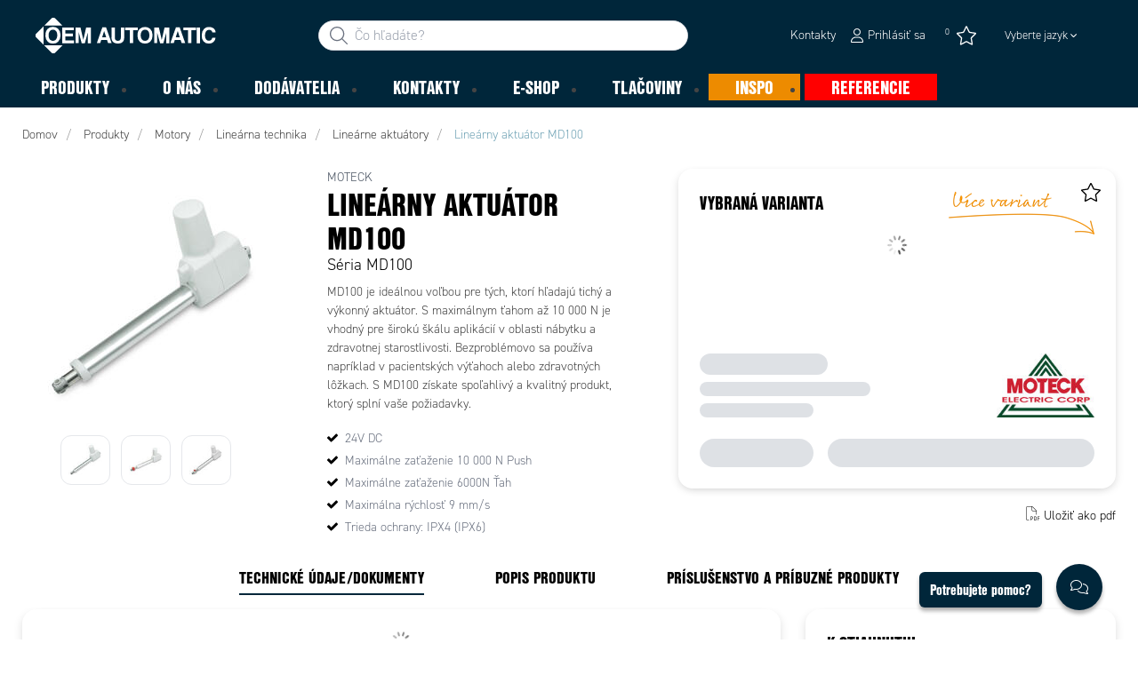

--- FILE ---
content_type: text/html; charset=utf-8
request_url: https://www.oemautomatic.sk/produkty/motory/linearna-technika/line%C3%A1rne-aktu%C3%A1tory-_-C35541/line%C3%A1rny-aktu%C3%A1tor-md100-_-P1730525
body_size: 39336
content:



<!DOCTYPE html>
<html lang="sk" data-theme="custom">
<head>
  <meta charset="utf-8" />
  <link rel="dns-prefetch" href="//use.typekit.net" />
  <link rel="dns-prefetch" href="//www.googletagmanager.com" />
  <link rel="dns-prefetch" href="//www.google-analytics.com" />
  <title>MD100 - OEM Automatic, s.  r. o.</title>
  
<meta name="description" content="MD100 je ide&#225;lnou voľbou pre t&#253;ch, ktor&#237; hľadaj&#250; tich&#253; a v&#253;konn&#253; aktu&#225;tor. S maxim&#225;lnym ťahom až 10 000 N je vhodn&#253; pre širok&#250; šk&#225;lu aplik&#225;ci&#237; v oblasti n&#225;bytku a zdravotnej starostlivosti. Bezprobl&#233;movo sa použ&#237;va napr&#237;klad v pacientsk&#253;ch v&#253;ťahoch alebo zdravotn&#253;ch l&#244;žkach. S MD100 z&#237;skate spoľahliv&#253; a kvalitn&#253; produkt, ktor&#253; spln&#237; vaše požiadavky." />
          <link rel="canonical" href="https://www.oemautomatic.sk/produkty/motory/linearna-technika/line%C3%A1rne-aktu%C3%A1tory-_-C35541/line%C3%A1rny-aktu%C3%A1tor-md100-_-P1730525" />

  <meta content="width=device-width, initial-scale=1.0" name="viewport" />
  <meta name="format-detection" content="telephone=no" />
  <meta name="theme-color" content="#fff" />
  <link rel="stylesheet" href="https://use.typekit.net/ubk4moe.css">
  <link rel='stylesheet' type='text/css' href='/ui/tw-oemautomatic-54a646b159.min.css'>
  <link rel='stylesheet' type='text/css' href='/ui/oemautomatic-a6cc80486b.min.css'>

  

  


      <link rel="icon" type="image/png" href="/-/media/oem_automatic_cz/loga/graphic-elements-2024.png?h=196&amp;w=196&amp;hash=7E72A4171EDA83A174FF48B37B961487" sizes="196x196" />
    <link rel="icon" type="image/png" href="/-/media/oem_automatic_cz/loga/graphic-elements-2024.png?h=128&amp;w=128&amp;hash=03F5BE2DCE02344858A1E4BFE6EADF4E" sizes="128x128" />
    <link rel="icon" type="image/png" href="/-/media/oem_automatic_cz/loga/graphic-elements-2024.png?h=96&amp;w=96&amp;hash=4F9EEBC57380ECF9036BD721E41FD926" sizes="96x96" />
    <link rel="icon" type="image/png" href="/-/media/oem_automatic_cz/loga/graphic-elements-2024.png?h=32&amp;w=32&amp;hash=FE192B9C5053D20FE807FF3FCE4C7606" sizes="32x32" />
    <link rel="icon" type="image/png" href="/-/media/oem_automatic_cz/loga/graphic-elements-2024.png?h=16&amp;w=16&amp;hash=14014B1B63AC76C4D81AB649690E6ADC" sizes="16x16" />
    <link rel="icon" type="image/x-icon" href="/favicon.ico?v=7c63096a-6a90-4a21-a009-ca6f5b32bcdb" />

  
  <script type="bbfff3d840420f52be93ce77-text/javascript">
window.dataLayer = window.dataLayer || [];
function gtag() { dataLayer.push(arguments); }
gtag('consent', 'default', {
'ad_storage': 'denied',
'ad_user_data': 'denied',
'ad_personalization': 'denied',
'analytics_storage': 'denied',
'security_storage': 'granted'
});
dataLayer.push({
'event': 'default_consent'
});
</script>
<!-- Google Tag Manager -->
<script type="bbfff3d840420f52be93ce77-text/javascript">(function(w,d,s,l,i){w[l]=w[l]||[];w[l].push({'gtm.start':
new Date().getTime(),event:'gtm.js'});var f=d.getElementsByTagName(s)[0],
j=d.createElement(s),dl=l!='dataLayer'?'&l='+l:'';j.async=true;j.src=
'https://www.googletagmanager.com/gtm.js?id='+i+dl;f.parentNode.insertBefore(j,f);
})(window,document,'script','dataLayer','GTM-TW3WNL5');</script>
<!-- End Google Tag Manager -->







  
  


  
        <meta property="og:description" content="MD100 je ide&#225;lnou voľbou pre t&#253;ch, ktor&#237; hľadaj&#250; tich&#253; a v&#253;konn&#253; aktu&#225;tor. S maxim&#225;lnym ťahom až 10 000 N je vhodn&#253; pre širok&#250; šk&#225;lu aplik&#225;ci&#237; v oblasti n&#225;bytku a zdravotnej starostlivosti. Bezprobl&#233;movo sa použ&#237;va napr&#237;klad v pacientsk&#253;ch v&#253;ťahoch alebo zdravotn&#253;ch l&#244;žkach. S MD100 z&#237;skate spoľahliv&#253; a kvalitn&#253; produkt, ktor&#253; spln&#237; vaše požiadavky." />
        <meta property="og:title" content="Line&#225;rny aktu&#225;tor MD100" />
        <meta property="og:image" content="https://www.oemautomatic.sk/ui/product-resources/oem/moteck-md100-standard-hero-tif-_-772487.jpg?mh=630&amp;mw=1200&amp;att=False&amp;hash=35DE40652A58CDACFB15BCB3A3476FAE" />
        <meta property="og:url" content="https://www.oemautomatic.sk/produkty/motory/linearna-technika/line%C3%A1rne-aktu%C3%A1tory-_-C35541/line%C3%A1rny-aktu%C3%A1tor-md100-_-P1730525" />
<meta property="og:type" content="website" />
</head>
<body class="tw-overflow-x-hidden oemautomatic-headerFontInactive oemautomatic-regularFontInactive oemautomatic-regularAltFontInactive " data-ctxitem="{4563CDDE-F8FC-4ED6-9174-08F179386C37}" data-ctxlanguage="sk-SK">
  
            <!-- Google Tag Manager (noscript) -->
            <noscript>
                <iframe src="https://www.googletagmanager.com/ns.html?id=GTM-TW3WNL5" height="0" width="0" style="display:none;visibility:hidden"></iframe>
            </noscript>
            <!-- End Google Tag Manager (noscript) -->            


  




<div class="topComponent tw-relative tw-translate-y-0 tw-transition-transform tw-duration-300 tw-z-50">
    

<nav class="tw-w-screen">
  <div class="tw-bg-navbar tw-relative tw-z-40 lg:tw-px-4 topNavigationComponent-topContainer">
    <div class="tw-max-w-[1600px] tw-mx-auto tw-flex tw-flex-wrap lg:tw-pb-2 tw-justify-between tw-pt-2 lg:tw-pt-3">
      <div class="tw-flex tw-justify-start tw-items-center lg:tw-1/3 lg:tw-pl-6 tw-pl-3">
        <a href="/" class="topNavigationComponent-logoContainer tw-max-w-[200px]">
          <img src="/-/media/oem-automatic-global/oemautomatic_logo_white_svg.svg?h=33&amp;iar=0&amp;w=170&amp;hash=6FD7F64CDB1FDA105628811827709901" class="topNavigationComponent-logo tw-h-7 lg:tw-h-10 tw-w-auto" alt="Automatic Logo" width="170" height="33" />
        </a>
      </div>
      <div class="topNavigationComponent-middleContainer tw-flex tw-items-center !tw-bg-navbar-secondary lg:!tw-bg-navbar lg:tw-order-none lg:tw-w-1/3 tw-order-last tw-w-full">
        <label class="topNavigationComponent-toggleMobileMenuBtn tw-btn tw-btn-ghost tw-mb-0 tw-pl-3 tw-pr-5 tw-swap tw-swap-rotate lg:tw-hidden hover:!tw-bg-inherit">
          <input class="tw-hidden" type="checkbox" autocomplete="off"/>
          <svg class="tw-swap-off tw-h-5 tw-w-5 tw-fill-mobilenav-text-color tw-ml-1.5" viewBox="0 0 25 20.14"><path d="M1.3,0H23.7A1.3,1.3,0,0,1,25,1.3h0a1.3,1.3,0,0,1-1.3,1.3H1.3A1.3,1.3,0,0,1,0,1.3H0A1.3,1.3,0,0,1,1.3,0Z" /><path d="M1.3,8.77H16.7a1.3,1.3,0,0,1,1.3,1.3h0a1.3,1.3,0,0,1-1.3,1.3H1.3A1.3,1.3,0,0,1,0,10.07H0A1.3,1.3,0,0,1,1.3,8.77Z" /><path d="M1.3,17.54h9.9a1.3,1.3,0,0,1,1.3,1.3h0a1.3,1.3,0,0,1-1.3,1.3H1.3A1.3,1.3,0,0,1,0,18.84H0A1.3,1.3,0,0,1,1.3,17.54Z" /></svg>
          <svg class="tw-swap-on tw-fill-mobilenav-text-color tw-h-8 tw-w-8" viewBox="0 0 512 512"><polygon points="400 145.49 366.51 112 256 222.51 145.49 112 112 145.49 222.51 256 112 366.51 145.49 400 256 289.49 366.51 400 400 366.51 289.49 256 400 145.49" /></svg>
        </label>
        


  <div class="topNavigationComponent-searchContainer tw-relative tw-flex tw-h-[34px] tw-rounded-3xl tw-border tw-border-gray-300 tw-bg-white tw-w-full tw-mr-[30px] lg:tw-mr-0">
    <div class="topNavigationComponent-searchIconContainer tw-border-none tw-ml-3 tw-absolute tw-z-10">
      <button class="searchInputShortcutComponent-searchBtn tw-h-[32px] tw-border tw-border-solid tw-rounded-3xl tw-mr-2 tw-py-0 tw-border-0" type="submit">
        <svg class="tw-w-5 tw-fill-gray-500" viewBox="0 0 512 512"><path d="M384 208A176 176 0 1 0 32 208a176 176 0 1 0 352 0zM343.3 366C307 397.2 259.7 416 208 416C93.1 416 0 322.9 0 208S93.1 0 208 0S416 93.1 416 208c0 51.7-18.8 99-50 135.3L507.3 484.7c6.2 6.2 6.2 16.4 0 22.6s-16.4 6.2-22.6 0L343.3 366z" /></svg>
      </button>
    </div>
    <form class="topNavigationComponent-search-form tw-w-full" method="get" action="/hledaj" onsubmit="if (!window.__cfRLUnblockHandlers) return false; SearchHistory.addToPreviousSearchFrom()" autocomplete="off" data-cf-modified-bbfff3d840420f52be93ce77-="">
      <div class="topNavigationComponent-input-group tw-flex tw-flex-1">
        <input type="text"
               id="q"
               name="q"
               class="searchInputShortcutComponent-searchField tw-border-none tw-h-[32px] tw-outline-0 tw-text-base tw-pl-10 tw-pr-3 tw-py-1.5 tw-pointer-events-auto tw-bg-white tw-w-full tw-rounded-3xl tw-outline-none"
               placeholder="Čo hľad&#225;te?"
               data-searchtypes="{DF55F1FA-E55C-4A16-A2A8-F981ED035135}|{324B7FDB-F260-46ED-ACF2-5D46961B347E}|{FCC8C25D-3110-4157-91DB-181C255A89AF}|{767AD98C-CA04-4119-B75C-1B8A630E4522}|{709DA398-F8B8-481E-A25C-CE2EE102AEB9}|{9D9EA4E8-9156-4901-9B62-08C38175068B}|{726C654B-477D-4979-86DD-9AE851B6F1C4}"
               data-product-stock="In stock"
               data-item-stock="{0} in stock"
               data-product-no-stock="Out of stock"
               data-item-no-stock="Out of stock"
               data-batch-text="Batch"
               data-custom-width-text=""
               data-logged-in="False"
               data-guest="False"
               data-show-item-instock-color="True"
               >
      </div>
      <div id="prevSearches" class="searchInputShortcutComponent-prevSearches" data-search-history="Latest searches">
      </div>
        <input type="hidden"
               data-id="{DF55F1FA-E55C-4A16-A2A8-F981ED035135}"
               data-label="Objedn&#225;vacie č&#237;slo"
               data-nohits="1"
               data-link-text="Zobraziť všetko"
               data-nohits-text="Neboli n&#225;jden&#233; žiadne v&#253;sledky"
               data-link-url="/hledaj"
               data-show-images="1"
               data-hits-text="{0} z {1}" />
        <input type="hidden"
               data-id="{324B7FDB-F260-46ED-ACF2-5D46961B347E}"
               data-label="Produkty"
               data-nohits="5"
               data-link-text="Zobraziť všetko"
               data-nohits-text="Neboli n&#225;jden&#233; žiadne v&#253;sledky"
               data-link-url="/hledaj"
               data-show-images="1"
               data-hits-text="{0} z {1}" />
        <input type="hidden"
               data-id="{FCC8C25D-3110-4157-91DB-181C255A89AF}"
               data-label="Kateg&#243;rie produktov"
               data-nohits="5"
               data-link-text="Zobraziť všetko"
               data-nohits-text="Neboli n&#225;jden&#233; žiadne v&#253;sledky"
               data-link-url="/hledaj"
               data-show-images=""
               data-hits-text="{0} z {1}" />
        <input type="hidden"
               data-id="{767AD98C-CA04-4119-B75C-1B8A630E4522}"
               data-label="Dod&#225;vatelia"
               data-nohits="5"
               data-link-text="Zobraziť všetko"
               data-nohits-text="Neboli n&#225;jden&#233; žiadne v&#253;sledky"
               data-link-url="/hledaj"
               data-show-images=""
               data-hits-text="{0} z {1}" />
        <input type="hidden"
               data-id="{709DA398-F8B8-481E-A25C-CE2EE102AEB9}"
               data-label="INSPO"
               data-nohits="5"
               data-link-text="Zobraziť všetko"
               data-nohits-text="Nenašli sa žiadne v&#253;sledky"
               data-link-url="/hledaj"
               data-show-images="1"
               data-hits-text="{0} z {1}" />
        <input type="hidden"
               data-id="{9D9EA4E8-9156-4901-9B62-08C38175068B}"
               data-label="Produktov&#233; spr&#225;vy"
               data-nohits="10"
               data-link-text="Zobraziť všetko"
               data-nohits-text="Neboli n&#225;jden&#233; žiadne v&#253;sledky"
               data-link-url="/hledaj"
               data-show-images=""
               data-hits-text="{0} z {1}" />
        <input type="hidden"
               data-id="{726C654B-477D-4979-86DD-9AE851B6F1C4}"
               data-label="Kontaktn&#233; osoby"
               data-nohits="5"
               data-link-text="Zobraziť všetko"
               data-nohits-text="Neboli n&#225;jden&#233; žiadne v&#253;sledky"
               data-link-url="/hledaj"
               data-show-images=""
               data-hits-text="{0} z {1}" />
    </form>
  </div>
  <div class="topNavigationComponent-overlay tw-block tw-opacity-50 tw-w-full tw-bg-gray-600 tw-right-0 tw-absolute tw-z-50 tw-hidden"></div>

      </div>
      <div class="tw-flex tw-justify-end tw-items-center tw-pr-2 tw-mr-3.5">
        <ul class="tw-hidden lg:tw-flex tw-list-none tw-pl-0 tw-mb-0 tw-pr-4 tw-py-2 tw-space-x-4 tw-items-center">
                    <li role="presentation" class="serviceMenuComponent-li tw-ml-0">
            <a href="/kontakty" class="serviceMenuComponent-toolbarLink hover:tw-text-service-menu-text-color focus:!tw-text-service-menu-text-color !tw-text-service-menu-text-color hover:!tw-underline active:!tw-underline focus:!tw-underline">
              <span class="serviceMenuComponent-title tw-text-service-menu-text-color">Kontakty</span>
            </a>
          </li>



  <li role="presentation" class="loginShortcutComponent-toolbarListItem tw-flex tw-items-center">
    <a href="/prihlasit-sa?return_url=https%3a%2f%2fwww.oemautomatic.sk%2fprodukty%2fmotory%2flinearna-technika%2fline%25c3%25a1rne-aktu%25c3%25a1tory-_-C35541%2fline%25c3%25a1rny-aktu%25c3%25a1tor-md100-_-P1730525" class="loginShortcutComponent-toolbarLink tw-flex !tw-text-service-menu-text-color !tw-no-underline tw-items-center">
      <svg class="tw-fill-service-menu-icon tw-h-4 tw-w-4 tw-mr-1" viewBox="0 0 448 512"><path d="M224 256c70.7 0 128-57.31 128-128S294.7 0 224 0 96 57.31 96 128s57.3 128 128 128zm0-224c52.94 0 96 43.06 96 96 0 52.93-43.06 96-96 96s-96-43.1-96-96c0-52.94 43.1-96 96-96zm50.7 272H173.3C77.61 304 0 381.6 0 477.3c0 19.14 15.52 34.67 34.66 34.67h378.7C432.5 512 448 496.5 448 477.3c0-95.7-77.6-173.3-173.3-173.3zm138.6 176H34.66c-1.46 0-2.66-1.2-2.66-2.7C32 399.4 95.4 336 173.3 336h101.3c78 0 141.4 63.4 141.4 141.3 0 1.5-1.2 2.7-2.7 2.7z" /></svg>
      <span class="!tw-text-service-menu-text-color">Prihl&#225;siť sa</span>
    </a>
  </li>

  <li role="presentation" class="favouritesShortcutComponent-toolbarListItem">
    <a href="/favourites-list" class="tw-indicator tw-tooltip tw-tooltip-bottom tw-inline tw-flex" data-tip="Obľ&#250;ben&#233;">
      <span class="favouritesShortcutComponent-toolbarBadge tw-indicator-item tw-badge tw-bg-secondary tw-border-0 tw-text-[10px] tw-text-white tw-whitespace-nowrap tw-w-4 tw-h-4 !tw-no-underline !tw-border-0 tw-left-1.5">0</span>
      <svg viewBox="0 0 576 512" class="favouritesShortcutComponent-toolbarIcon tw-fill-service-menu-icon tw-h-6 tw-w-6">
        <path d="M226.5 168.8L287.9 42.3l61.4 126.5c4.6 9.5 13.6 16.1 24.1 17.7l137.4 20.3-99.8 98.8c-7.4 7.3-10.8 17.8-9 28.1l23.5 139.5L303 407.7c-9.4-5-20.7-5-30.2 0L150.2 473.2l23.5-139.5c1.7-10.3-1.6-20.7-9-28.1L65 206.8l137.4-20.3c10.5-1.5 19.5-8.2 24.1-17.7zM424.9 509.1c8.1 4.3 17.9 3.7 25.3-1.7s11.2-14.5 9.7-23.5L433.6 328.4 544.8 218.2c6.5-6.4 8.7-15.9 5.9-24.5s-10.3-14.9-19.3-16.3L378.1 154.8 309.5 13.5C305.5 5.2 297.1 0 287.9 0s-17.6 5.2-21.6 13.5L197.7 154.8 44.5 177.5c-9 1.3-16.5 7.6-19.3 16.3s-.5 18.1 5.9 24.5L142.2 328.4 116 483.9c-1.5 9 2.2 18.1 9.7 23.5s17.3 6 25.3 1.7l137-73.2 137 73.2z" />
      </svg>
    </a>
  </li>



    <li role="presentation" class="siteSwitchComponent-item tw-dropdown tw-dropdown-end">

        <a href="#" class="siteSwitchComponent-mainLink !tw-text-service-menu-text-color tw-uppercase
            sm:tw-font-light sm:tw-text-[13px] sm:tw-normal-case sm:tw-text-black tw-flex
            tw-px-[15px] tw-py-[10px] tw-font-normal dropdown-toggle tw-dropdown-toggle-btn">
            Vyberte jazyk
          <svg version="1.1" id="Lager_1" xmlns="http://www.w3.org/2000/svg" xmlns:xlink="http://www.w3.org/1999/xlink" x="0px" y="0px"
               viewBox="0 0 50 50" style="enable-background:new 0 0 50 50;" xml:space="preserve" class="siteSwitchComponent-caret tw-hidden tw-w-[10px] tw-h-[8px] sm:tw-inline tw-self-center tw-fill-service-menu-icon tw-pl-[3px]">
          <path d="M50,15.4c0,0.4-0.2,0.8-0.5,1.2L26.2,39.9c-0.3,0.3-0.7,0.5-1.2,0.5s-0.8-0.2-1.2-0.5L0.5,16.5C0.2,16.2,0,15.8,0,15.4
	      c0-0.4,0.2-0.8,0.5-1.2L3,11.7c0.3-0.3,0.7-0.5,1.2-0.5s0.8,0.2,1.2,0.5L25,31.4l19.7-19.7c0.3-0.3,0.7-0.5,1.2-0.5s0.8,0.2,1.2,0.5
	      l2.5,2.5C49.8,14.6,50,15,50,15.4z" />
      </svg>
        </a>

        <ul class="siteSwitchComponent-dropdownList tw-dropdown-content tw-menu tw-border tw-border-slate-200 tw-bg-white tw-p-0 tw-mt-0 tw-shadow-sm tw-rounded-xl">
                <li>
                    <a class="siteSwitchComponent-level1Link tw-inline-block tw-text-[14px] tw-uppercase
                       !tw-text-black !tw-py-[10px] !tw-px-[25px] tw-font-bold
                       sm:!tw-py-[3px] sm:!tw-px-[20px] sm:tw-text-black sm:tw-min-w-[160px] sm:tw-text-[13px]
                       sm:!tw-font-normal hover:tw-no-underline sm:hover:tw-text-black sm:hover:tw-bg-slate-400" href="/api/siteswitchroute?site=oemautomaticcz&amp;lang=cs-CZ&amp;pageId=P1730525">
                        <img src="/~/icon/Flags/32x32/flag_czech_republic.png" class="siteSwitchComponent-flag tw-w-[16px] tw-mr-[5px]
                             tw-align-[-3px] tw-inline" loading="lazy" alt="cs" />
                        cs
                    </a>
                </li>
        </ul>

    </li>

        </ul>
        <ul class="tw-flex tw-list-none tw-mb-0 tw-pl-0 lg:tw-hidden tw-pr-4 tw-py-2 tw-space-x-4 tw-items-center">
                  <li>
          <a href="/kontakty">
          </a>
        </li>



  <li class="loginShortcutMobileComponent">
      <a href="/prihlasit-sa?return_url=https%3a%2f%2fwww.oemautomatic.sk%2fprodukty%2fmotory%2flinearna-technika%2fline%25c3%25a1rne-aktu%25c3%25a1tory-_-C35541%2fline%25c3%25a1rny-aktu%25c3%25a1tor-md100-_-P1730525">
        <svg class="tw-fill-service-menu-icon tw-h-5 tw-w-5" viewBox="0 0 448 512"><path d="M224 256c70.7 0 128-57.31 128-128S294.7 0 224 0 96 57.31 96 128s57.3 128 128 128zm0-224c52.94 0 96 43.06 96 96 0 52.93-43.06 96-96 96s-96-43.1-96-96c0-52.94 43.1-96 96-96zm50.7 272H173.3C77.61 304 0 381.6 0 477.3c0 19.14 15.52 34.67 34.66 34.67h378.7C432.5 512 448 496.5 448 477.3c0-95.7-77.6-173.3-173.3-173.3zm138.6 176H34.66c-1.46 0-2.66-1.2-2.66-2.7C32 399.4 95.4 336 173.3 336h101.3c78 0 141.4 63.4 141.4 141.3 0 1.5-1.2 2.7-2.7 2.7z" /></svg>
      </a>
    </li>

    <li class="favouritesShortcutMobileComponent">
        <a href="/favourites-list" class="tw-indicator tw-inline">
            <span class="favouritesShortcutMobileComponent-toolbarBadge tw-indicator-item tw-badge tw-bg-secondary tw-border-0 tw-text-[10px] tw-text-white tw-whitespace-nowrap tw-w-4 tw-h-4 !tw-no-underline !tw-border-0 tw-left-1">0</span>
            <svg viewBox="0 0 576 512" class="favouritesShortcutMobileComponent-toolbarIcon tw-fill-service-menu-icon tw-h-5 tw-w-5"><path d="m287.9 435.9-137.8 73.2c-7.2 4.3-17 3.6-24.5-1.7-7.4-5.3-11.1-14.5-10.5-23.5l27.1-155.5L31.11 218.2c-6.46-6.3-8.75-15.8-5.91-24.5 2.83-8.6 10.3-14.9 19.29-16.2l153.21-22.7 68.6-141.28C270.4 5.249 278.7 0 287.9 0c9.2 0 17.6 5.25 21.6 13.52l68.6 141.28 153.3 22.7c9 1.3 16.4 7.6 19.3 16.2 2.8 8.7.5 18.2-5.9 24.5L433.6 328.4l26.3 155.5c1.5 9-2.2 18.2-9.7 23.5-7.4 5.3-18.1 6-25.3 1.7l-137-73.2zm-61.4-267.1c-4.6 9.5-13.6 16.1-24.1 17.7L64.99 206.8l99.81 98.8c7.3 7.3 10.7 17.8 9 28.1l-23.6 139.5 122.6-65.5c9.5-5.1 20.8-5.1 30.2 0l122.6 65.5-23.5-139.5c-1.8-10.3 1.6-20.8 9-28.1l99.8-98.8-137.5-20.3c-11.3-1.6-20.3-8.2-24.1-17.7L287.9 42.32 226.5 168.8z" /></svg>
        </a>
    </li>


        </ul>
      </div>
    </div>
  </div>
  <div class="topNavigationComponent-menuContainer tw-relative tw-hidden lg:tw-block lg:tw-px-4 tw-bg-navbar-secondary "
       style="">
    <div class="tw-max-w-[1600px] tw-mx-auto tw-static">
      <ul class="tw-block lg:tw-flex tw-menu tw-menu-horizontal tw-mb-0 tw-px-0 tw-static tw-h-screen tw-w-full lg:tw-w-auto lg:tw-h-auto">
            <li class="tw-dropdown lg:tw-block tw-pointer-events-auto tw-static lg:tw-text-dropdown-text-color max-lg:tw-flex max-lg:tw-flex-row">
      <a tabindex="0" href="/produkty" class="tw-underline-offset-[10px] megaMenuItemComponent-linkText megaMenuItemComponent-mobileExpand tw-dropdown-toggle-btn !tw-leading-[30px] tw-pl-[30px] tw-pr-[30px] tw-pl-0 !tw-text-mobilenav-text-color u-fontHeaderNormal tw-mb-0 megaMenuItemComponent-overlay">
  <span>Produkty</span>
</a>
      <button type="button" class="tw-block lg:tw-hidden megaMenuItemComponent-mobileExpand tw-flex-grow tw-pr-[30px] level1 !tw-bg-navbar-secondary">
        <svg version="1.1" x="0px" y="0px" class="tw-float-right tw-fill-mobilenav-text-color"
             width="20px" height="20px" viewBox="0 0 20 20" style="enable-background:new 0 0 20 20;">
          <path class="st0" d="M15.8,10c0,0.2-0.1,0.3-0.2,0.4l-9.3,9.3C6.2,19.9,6,20,5.8,20c-0.2,0-0.3-0.1-0.4-0.2l-1-1
	          c-0.1-0.1-0.2-0.3-0.2-0.4s0.1-0.3,0.2-0.4l7.9-7.9L4.4,2.1C4.3,2,4.2,1.8,4.2,1.7s0.1-0.3,0.2-0.4l1-1C5.5,0.1,5.7,0,5.9,0
	          C6,0,6.2,0.1,6.3,0.2l9.3,9.3C15.8,9.7,15.8,9.8,15.8,10z" />
        </svg>
      </button>
      <ul tabindex="0" class="lg:tw-dropdown-content megaMenuItemComponent-dropdownMenu megaMenuItemComponent-dropdownMenuHolder productMegaMenuListingComponent-ul !tw-bg-navbar-secondary lg:tw-z-50 lg:tw-ml-0 lg:tw-bg-dropdown tw-w-screen lg:tw-p-0 lg:tw-mt-2 lg:tw-left-0 lg:tw-flex">
        <li class="lg:tw-w-full productMegaMenuListingComponent-productAreaHolder  tw-px-4" style="background: linear-gradient(to right, #1f3f50 50%, #EFEFEF 50%);">
          <div class="lg:tw-w-full hover:!tw-text-inherit focus:tw-text-inherit tw-p-0 lg:tw-mx-auto tw-bg-opacity-0 max-lg:tw-flex tw-auto-cols-auto lg:tw-max-w-[1600px] active:!tw-bg-inherit hover:!tw-bg-inherit tw-cursor-default">
            <div class="tw-w-full tw-flex tw-justify-between">
              <ul class="lg:tw-my-[50px] lg:tw-bg-[#1f3f50] tw-w-full tw-px-[30px] lg:tw-px-0 lg:tw-ml-0 !tw-bg-inherit lg:tw-w-1/2 2xl:tw-w-1/3 2xl:!tw-w-1/5 productMegaMenuListingComponent-productAreaContainer">
<li class="lg:tw-hidden">
  <label class="megaMenuItemComponent-backButton tw-font-normal tw-pl-0 tw-text-lg active:!tw-bg-inherit !tw-text-mobilenav-text-color hover:!tw-bg-inherit">
    <svg class="tw-float-left tw-w-4 tw-h-auto tw-fill-mobilenav-text-color" viewBox="0 0 1792 1792">
      <path d="M1203 544q0 13-10 23l-393 393 393 393q10 10 10 23t-10 23l-50 50q-10 10-23 10t-23-10l-466-466q-10-10-10-23t10-23l466-466q10-10 23-10t23 10l50 50q10 10 10 23z" />
    </svg>
    Späť
  </label>
</li>
                                                  <li role="presentation" class="tw-py-3 lg:tw-py-0 max-lg:tw-flex max-lg:tw-flex-row
                      hover:has-[.hover]:!tw-bg-[var(--hoverBG)] [&_*]:has-[.hover]:hover:!tw-text-[var(--hoverText)]
                      has-[a.productAreaListItemActive]:!tw-bg-[var(--focusBG)]
                      [&_*]:has-[a.productAreaListItemActive.hover]:!tw-text-[var(--hoverText)]
                      [&_a_img]:has-[a.productAreaListItemActive]:tw-invert-[var(--invert)]
                      [&_a_img]:has-[.hover]:hover:tw-invert-[var(--invert)]"
                      style="--focusBG:#EFEFEF;--hoverBG:#EFEFEF;--hoverText:#000000;border-top-left-radius:0.5rem;border-bottom-left-radius:0.5rem;
                             --invert:1;">

                    <a href="/produkty/elektricke-rozvadzace"
                       class=" lg:tw-whitespace-normal megaMenuItemComponent-expandMobileSmallWindow productMegaMenuListingComponent-productAreaLink tw-flex tw-block tw-py-[7px] !tw-text-product-category-text-color tw-uppercase tw-whitespace-nowrap tw-bg-opacity-0  hover:!tw-text-product-category-text-color max-lg:!tw-no-underline tw-hover"
                       data-id="{17B3CF7B-C77F-4871-8590-9C8C181D86F9}" data-short-id="17B3CF7BC77F487185909C8C181D86F9"
                       style=width:100%;>
                        <img src="/-/media/images/new-svg-icons/whiteproductareas/icon_panel.svg" class="productMegaMenuListingComponent-productAreaIcon" width="25" height="25" alt="Elektrick&#233; rozv&#225;dzače" loading="lazy" />
                      <span class="tw-inline-block tw-text-xl lg:tw-text-lg tw-uppercase max-lg:tw-text-mobilenav-text-color lg:!tw-text-product-category-text-color u-fontHeaderBold " style="">
                        Elektrické rozvádzače
                      </span>
                    </a>
                    <button type="button" class="tw-block lg:tw-hidden u-btnUnstyled megaMenuItemComponent-expandMobileSmallWindow level2 u-toggleAll tw-float-right tw-w-auto tw-flex-grow hover:!tw-bg-inherit productMegaMenuListingComponent-productAreaLink"
                            data-short-id="17B3CF7BC77F487185909C8C181D86F9">
                      <img src="/ui/common/img/fontawesome/white/angle-right.svg" class="tw-float-right" alt="angle right icon" loading="lazy" />
                    </button>
                  </li>
                  <li role="presentation" class="tw-py-3 lg:tw-py-0 max-lg:tw-flex max-lg:tw-flex-row
                      hover:has-[.hover]:!tw-bg-[var(--hoverBG)] [&_*]:has-[.hover]:hover:!tw-text-[var(--hoverText)]
                      has-[a.productAreaListItemActive]:!tw-bg-[var(--focusBG)]
                      [&_*]:has-[a.productAreaListItemActive.hover]:!tw-text-[var(--hoverText)]
                      [&_a_img]:has-[a.productAreaListItemActive]:tw-invert-[var(--invert)]
                      [&_a_img]:has-[.hover]:hover:tw-invert-[var(--invert)]"
                      style="--focusBG:#EFEFEF;--hoverBG:#EFEFEF;--hoverText:#000000;border-top-left-radius:0.5rem;border-bottom-left-radius:0.5rem;
                             --invert:1;">

                    <a href="/produkty/elektricke-stroje"
                       class=" lg:tw-whitespace-normal megaMenuItemComponent-expandMobileSmallWindow productMegaMenuListingComponent-productAreaLink tw-flex tw-block tw-py-[7px] !tw-text-product-category-text-color tw-uppercase tw-whitespace-nowrap tw-bg-opacity-0  hover:!tw-text-product-category-text-color max-lg:!tw-no-underline tw-hover"
                       data-id="{58F5B3E5-1159-4087-A751-BD6097B13DEC}" data-short-id="58F5B3E511594087A751BD6097B13DEC"
                       style=width:100%;>
                        <img src="/-/media/images/new-svg-icons/whiteproductareas/machine_icon.svg" class="productMegaMenuListingComponent-productAreaIcon" width="25" height="25" alt="Elektrick&#233; stroje" loading="lazy" />
                      <span class="tw-inline-block tw-text-xl lg:tw-text-lg tw-uppercase max-lg:tw-text-mobilenav-text-color lg:!tw-text-product-category-text-color u-fontHeaderBold " style="">
                        Elektrické stroje
                      </span>
                    </a>
                    <button type="button" class="tw-block lg:tw-hidden u-btnUnstyled megaMenuItemComponent-expandMobileSmallWindow level2 u-toggleAll tw-float-right tw-w-auto tw-flex-grow hover:!tw-bg-inherit productMegaMenuListingComponent-productAreaLink"
                            data-short-id="58F5B3E511594087A751BD6097B13DEC">
                      <img src="/ui/common/img/fontawesome/white/angle-right.svg" class="tw-float-right" alt="angle right icon" loading="lazy" />
                    </button>
                  </li>
                  <li role="presentation" class="tw-py-3 lg:tw-py-0 max-lg:tw-flex max-lg:tw-flex-row
                      hover:has-[.hover]:!tw-bg-[var(--hoverBG)] [&_*]:has-[.hover]:hover:!tw-text-[var(--hoverText)]
                      has-[a.productAreaListItemActive]:!tw-bg-[var(--focusBG)]
                      [&_*]:has-[a.productAreaListItemActive.hover]:!tw-text-[var(--hoverText)]
                      [&_a_img]:has-[a.productAreaListItemActive]:tw-invert-[var(--invert)]
                      [&_a_img]:has-[.hover]:hover:tw-invert-[var(--invert)]"
                      style="--focusBG:#EFEFEF;--hoverBG:#EFEFEF;--hoverText:#000000;border-top-left-radius:0.5rem;border-bottom-left-radius:0.5rem;
                             --invert:1;">

                    <a href="/produkty/strojove-videnie"
                       class=" lg:tw-whitespace-normal megaMenuItemComponent-expandMobileSmallWindow productMegaMenuListingComponent-productAreaLink tw-flex tw-block tw-py-[7px] !tw-text-product-category-text-color tw-uppercase tw-whitespace-nowrap tw-bg-opacity-0  hover:!tw-text-product-category-text-color max-lg:!tw-no-underline tw-hover"
                       data-id="{5C379282-3E0A-4E6D-A917-4DCEB4F093FA}" data-short-id="5C3792823E0A4E6DA9174DCEB4F093FA"
                       style=width:100%;>
                        <img src="/-/media/oem_automatic_sk/pictures/ikony/machine-vision-2.png" class="productMegaMenuListingComponent-productAreaIcon" width="25" height="25" alt="Strojov&#233; videnie" loading="lazy" />
                      <span class="tw-inline-block tw-text-xl lg:tw-text-lg tw-uppercase max-lg:tw-text-mobilenav-text-color lg:!tw-text-product-category-text-color u-fontHeaderBold " style="">
                        Strojové videnie
                      </span>
                    </a>
                    <button type="button" class="tw-block lg:tw-hidden u-btnUnstyled megaMenuItemComponent-expandMobileSmallWindow level2 u-toggleAll tw-float-right tw-w-auto tw-flex-grow hover:!tw-bg-inherit productMegaMenuListingComponent-productAreaLink"
                            data-short-id="5C3792823E0A4E6DA9174DCEB4F093FA">
                      <img src="/ui/common/img/fontawesome/white/angle-right.svg" class="tw-float-right" alt="angle right icon" loading="lazy" />
                    </button>
                  </li>
                  <li role="presentation" class="tw-py-3 lg:tw-py-0 max-lg:tw-flex max-lg:tw-flex-row
                      hover:has-[.hover]:!tw-bg-[var(--hoverBG)] [&_*]:has-[.hover]:hover:!tw-text-[var(--hoverText)]
                      has-[a.productAreaListItemActive]:!tw-bg-[var(--focusBG)]
                      [&_*]:has-[a.productAreaListItemActive.hover]:!tw-text-[var(--hoverText)]
                      [&_a_img]:has-[a.productAreaListItemActive]:tw-invert-[var(--invert)]
                      [&_a_img]:has-[.hover]:hover:tw-invert-[var(--invert)]"
                      style="--focusBG:#EFEFEF;--hoverBG:#EFEFEF;--hoverText:#000000;border-top-left-radius:0.5rem;border-bottom-left-radius:0.5rem;
                             --invert:1;">

                    <a href="/produkty/bezpecnostne-prvky"
                       class=" lg:tw-whitespace-normal megaMenuItemComponent-expandMobileSmallWindow productMegaMenuListingComponent-productAreaLink tw-flex tw-block tw-py-[7px] !tw-text-product-category-text-color tw-uppercase tw-whitespace-nowrap tw-bg-opacity-0  hover:!tw-text-product-category-text-color max-lg:!tw-no-underline tw-hover"
                       data-id="{FF244AF0-7D32-491F-A6D3-B5019071612C}" data-short-id="FF244AF07D32491FA6D3B5019071612C"
                       style=width:100%;>
                        <img src="/-/media/images/new-svg-icons/whiteproductareas/safety_icon.svg" class="productMegaMenuListingComponent-productAreaIcon" width="25" height="25" alt="Bezpečnostn&#233; prvky" loading="lazy" />
                      <span class="tw-inline-block tw-text-xl lg:tw-text-lg tw-uppercase max-lg:tw-text-mobilenav-text-color lg:!tw-text-product-category-text-color u-fontHeaderBold " style="">
                        Bezpečnostné prvky
                      </span>
                    </a>
                    <button type="button" class="tw-block lg:tw-hidden u-btnUnstyled megaMenuItemComponent-expandMobileSmallWindow level2 u-toggleAll tw-float-right tw-w-auto tw-flex-grow hover:!tw-bg-inherit productMegaMenuListingComponent-productAreaLink"
                            data-short-id="FF244AF07D32491FA6D3B5019071612C">
                      <img src="/ui/common/img/fontawesome/white/angle-right.svg" class="tw-float-right" alt="angle right icon" loading="lazy" />
                    </button>
                  </li>
                  <li role="presentation" class="tw-py-3 lg:tw-py-0 max-lg:tw-flex max-lg:tw-flex-row
                      hover:has-[.hover]:!tw-bg-[var(--hoverBG)] [&_*]:has-[.hover]:hover:!tw-text-[var(--hoverText)]
                      has-[a.productAreaListItemActive]:!tw-bg-[var(--focusBG)]
                      [&_*]:has-[a.productAreaListItemActive.hover]:!tw-text-[var(--hoverText)]
                      [&_a_img]:has-[a.productAreaListItemActive]:tw-invert-[var(--invert)]
                      [&_a_img]:has-[.hover]:hover:tw-invert-[var(--invert)]"
                      style="--focusBG:#EFEFEF;--hoverBG:#EFEFEF;--hoverText:#000000;border-top-left-radius:0.5rem;border-bottom-left-radius:0.5rem;
                             --invert:1;">

                    <a href="/produkty/railway-a-mobile-vehicle"
                       class=" lg:tw-whitespace-normal megaMenuItemComponent-expandMobileSmallWindow productMegaMenuListingComponent-productAreaLink tw-flex tw-block tw-py-[7px] !tw-text-product-category-text-color tw-uppercase tw-whitespace-nowrap tw-bg-opacity-0  hover:!tw-text-product-category-text-color max-lg:!tw-no-underline tw-hover"
                       data-id="{F55BBE49-27DB-4687-A285-B22EA6C558DB}" data-short-id="F55BBE4927DB4687A285B22EA6C558DB"
                       style=width:100%;>
                        <img src="/-/media/images/new-svg-icons/whiteproductareas/train_icon.svg" class="productMegaMenuListingComponent-productAreaIcon" width="25" height="25" alt="Railway a Mobile Vehicle" loading="lazy" />
                      <span class="tw-inline-block tw-text-xl lg:tw-text-lg tw-uppercase max-lg:tw-text-mobilenav-text-color lg:!tw-text-product-category-text-color u-fontHeaderBold " style="">
                        Railway a Mobile Vehicle
                      </span>
                    </a>
                    <button type="button" class="tw-block lg:tw-hidden u-btnUnstyled megaMenuItemComponent-expandMobileSmallWindow level2 u-toggleAll tw-float-right tw-w-auto tw-flex-grow hover:!tw-bg-inherit productMegaMenuListingComponent-productAreaLink"
                            data-short-id="F55BBE4927DB4687A285B22EA6C558DB">
                      <img src="/ui/common/img/fontawesome/white/angle-right.svg" class="tw-float-right" alt="angle right icon" loading="lazy" />
                    </button>
                  </li>
                  <li role="presentation" class="tw-py-3 lg:tw-py-0 max-lg:tw-flex max-lg:tw-flex-row
                      hover:has-[.hover]:!tw-bg-[var(--hoverBG)] [&_*]:has-[.hover]:hover:!tw-text-[var(--hoverText)]
                      has-[a.productAreaListItemActive]:!tw-bg-[var(--focusBG)]
                      [&_*]:has-[a.productAreaListItemActive.hover]:!tw-text-[var(--hoverText)]
                      [&_a_img]:has-[a.productAreaListItemActive]:tw-invert-[var(--invert)]
                      [&_a_img]:has-[.hover]:hover:tw-invert-[var(--invert)]"
                      style="--focusBG:#EFEFEF;--hoverBG:#EFEFEF;--hoverText:#000000;border-top-left-radius:0.5rem;border-bottom-left-radius:0.5rem;
                             --invert:1;">

                    <a href="/produkty/tlak-a-prietok"
                       class=" lg:tw-whitespace-normal megaMenuItemComponent-expandMobileSmallWindow productMegaMenuListingComponent-productAreaLink tw-flex tw-block tw-py-[7px] !tw-text-product-category-text-color tw-uppercase tw-whitespace-nowrap tw-bg-opacity-0  hover:!tw-text-product-category-text-color max-lg:!tw-no-underline tw-hover"
                       data-id="{4AD40153-11CE-423F-8110-5F9D26F236EB}" data-short-id="4AD4015311CE423F81105F9D26F236EB"
                       style=width:100%;>
                        <img src="/-/media/images/new-svg-icons/whiteproductareas/pressureflow_icon.svg" class="productMegaMenuListingComponent-productAreaIcon" width="25" height="25" alt="Tlak a prietok" loading="lazy" />
                      <span class="tw-inline-block tw-text-xl lg:tw-text-lg tw-uppercase max-lg:tw-text-mobilenav-text-color lg:!tw-text-product-category-text-color u-fontHeaderBold " style="">
                        Tlak a prietok
                      </span>
                    </a>
                    <button type="button" class="tw-block lg:tw-hidden u-btnUnstyled megaMenuItemComponent-expandMobileSmallWindow level2 u-toggleAll tw-float-right tw-w-auto tw-flex-grow hover:!tw-bg-inherit productMegaMenuListingComponent-productAreaLink"
                            data-short-id="4AD4015311CE423F81105F9D26F236EB">
                      <img src="/ui/common/img/fontawesome/white/angle-right.svg" class="tw-float-right" alt="angle right icon" loading="lazy" />
                    </button>
                  </li>
                  <li role="presentation" class="tw-py-3 lg:tw-py-0 max-lg:tw-flex max-lg:tw-flex-row
                      hover:has-[.hover]:!tw-bg-[var(--hoverBG)] [&_*]:has-[.hover]:hover:!tw-text-[var(--hoverText)]
                      has-[a.productAreaListItemActive]:!tw-bg-[var(--focusBG)]
                      [&_*]:has-[a.productAreaListItemActive.hover]:!tw-text-[var(--hoverText)]
                      [&_a_img]:has-[a.productAreaListItemActive]:tw-invert-[var(--invert)]
                      [&_a_img]:has-[.hover]:hover:tw-invert-[var(--invert)]"
                      style="--focusBG:#EFEFEF;--hoverBG:#EFEFEF;--hoverText:#000000;border-top-left-radius:0.5rem;border-bottom-left-radius:0.5rem;
                             --invert:1;">

                    <a href="/produkty/electronics"
                       class=" lg:tw-whitespace-normal megaMenuItemComponent-expandMobileSmallWindow productMegaMenuListingComponent-productAreaLink tw-flex tw-block tw-py-[7px] !tw-text-product-category-text-color tw-uppercase tw-whitespace-nowrap tw-bg-opacity-0  hover:!tw-text-product-category-text-color max-lg:!tw-no-underline tw-hover"
                       data-id="{084FCB26-7134-4606-9358-43D930F1D17E}" data-short-id="084FCB2671344606935843D930F1D17E"
                       style=width:100%;>
                        <img src="/-/media/images/new-svg-icons/whiteproductareas/electronics_icon.svg" class="productMegaMenuListingComponent-productAreaIcon" width="25" height="25" alt="Electronics" loading="lazy" />
                      <span class="tw-inline-block tw-text-xl lg:tw-text-lg tw-uppercase max-lg:tw-text-mobilenav-text-color lg:!tw-text-product-category-text-color u-fontHeaderBold " style="">
                        Electronics
                      </span>
                    </a>
                    <button type="button" class="tw-block lg:tw-hidden u-btnUnstyled megaMenuItemComponent-expandMobileSmallWindow level2 u-toggleAll tw-float-right tw-w-auto tw-flex-grow hover:!tw-bg-inherit productMegaMenuListingComponent-productAreaLink"
                            data-short-id="084FCB2671344606935843D930F1D17E">
                      <img src="/ui/common/img/fontawesome/white/angle-right.svg" class="tw-float-right" alt="angle right icon" loading="lazy" />
                    </button>
                  </li>
                  <li role="presentation" class="tw-py-3 lg:tw-py-0 max-lg:tw-flex max-lg:tw-flex-row
                      hover:has-[.hover]:!tw-bg-[var(--hoverBG)] [&_*]:has-[.hover]:hover:!tw-text-[var(--hoverText)]
                      has-[a.productAreaListItemActive]:!tw-bg-[var(--focusBG)]
                      [&_*]:has-[a.productAreaListItemActive.hover]:!tw-text-[var(--hoverText)]
                      [&_a_img]:has-[a.productAreaListItemActive]:tw-invert-[var(--invert)]
                      [&_a_img]:has-[.hover]:hover:tw-invert-[var(--invert)]"
                      style="--focusBG:#EFEFEF;--hoverBG:#EFEFEF;--hoverText:#000000;border-top-left-radius:0.5rem;border-bottom-left-radius:0.5rem;
                             --invert:1;">

                    <a href="/produkty/motory"
                       class="lg:tw-underline productMegaMenuListingComponent-productAreaListItemActive tw-productAreaListItemActive lg:tw-whitespace-normal megaMenuItemComponent-expandMobileSmallWindow productMegaMenuListingComponent-productAreaLink tw-flex tw-block tw-py-[7px] !tw-text-product-category-text-color tw-uppercase tw-whitespace-nowrap tw-bg-opacity-0  hover:!tw-text-product-category-text-color max-lg:!tw-no-underline tw-hover"
                       data-id="{38B7AF58-DC4B-43AF-9648-648853227D54}" data-short-id="38B7AF58DC4B43AF9648648853227D54"
                       style=width:100%;>
                        <img src="/-/media/images/new-svg-icons/whiteproductareas/motors_icon.svg" class="productMegaMenuListingComponent-productAreaIcon" width="25" height="25" alt="Motory" loading="lazy" />
                      <span class="tw-inline-block tw-text-xl lg:tw-text-lg tw-uppercase max-lg:tw-text-mobilenav-text-color lg:!tw-text-product-category-text-color u-fontHeaderBold " style="">
                        Motory
                      </span>
                    </a>
                    <button type="button" class="tw-block lg:tw-hidden u-btnUnstyled megaMenuItemComponent-expandMobileSmallWindow level2 u-toggleAll tw-float-right tw-w-auto tw-flex-grow hover:!tw-bg-inherit productMegaMenuListingComponent-productAreaLink"
                            data-short-id="38B7AF58DC4B43AF9648648853227D54">
                      <img src="/ui/common/img/fontawesome/white/angle-right.svg" class="tw-float-right" alt="angle right icon" loading="lazy" />
                    </button>
                  </li>
              </ul>
              <div class="tw-mr-3.5 lg:tw-w-5/6 2xl:tw-w-4/5 megaMenuItemComponent-dropdownMenu lg:tw-pl-12 !tw-bg-navbar-secondary tw-overflow-y-auto lg:!tw-bg-product-area productMegaMenuListingComponent-thin-border" style="background-color: #EFEFEF !important;">
                  <div class="lg:tw-mt-[50px] productMegaMenuListingComponent-tabpanel tw-flex tw-flex-col tw-hidden" id="17B3CF7BC77F487185909C8C181D86F9">
                      <div class="productMegaMenuListingComponent-animationFade max-lg:tw-hidden tw-float-left tw-px-4 tw-min-h-[100px] tw-whitespace-normal tw-text-black">
                        <p><a href="https://www.oemautomatic.sk/produkty/elektricke-rozvadzace"><img src="/-/media/oem_automatic_cz/pictures/product-range/product-channel-photo/panel/panel.png?la=cs-cz&amp;hash=EF9D09689D412279203C71F262E4CE8B" style="max-height: 250px; max-width: 250px; float: right; margin-left: 50px;" alt="Gruppbild Computer Vision" loading="lazy" /></a></p>
<h3 style="margin-top: 0;">Elektrick&eacute; rozv&aacute;dzače</h3>
<p style="text-align: left;">Div&iacute;zia sa &scaron;pecializuje na distrib&uacute;ciu komplexn&eacute;ho portf&oacute;lia komponentov pre n&iacute;zkonap&auml;ťov&eacute; rozv&aacute;dzače. Zastupujeme viacer&yacute;ch renomovan&yacute;ch a osvedčen&yacute;ch v&yacute;robcov, č&iacute;m garantujeme vysok&uacute; kvalitu a spoľahlivosť dod&aacute;vok. Okrem samotn&yacute;ch produktov poskytujeme na&scaron;im klientom aj v&yacute;znamn&uacute; pridan&uacute; hodnotu v podobe odborn&yacute;ch znalost&iacute; a aplikačn&yacute;ch sk&uacute;senost&iacute;, ktor&eacute; s&uacute; kľ&uacute;čov&eacute; pre optim&aacute;lny v&yacute;ber a nasadenie komponentov.</p>
<p>
<a href="https://www.oemautomatic.sk/produkty/elektricke-rozvadzace">
<button class="tw-btn tw-btn-sm variantBuy-btn tw-rounded-full tw-px-5 tw-ml-6 tw-font-heading" style="margin-left: 0px; background-color: #00263a; color: white;">
ZOBRAZIŤ CEL&Uacute; PONUKU
</button>
</a></p>
                      </div>
                    <div class="tw-pl-[30px] lg:tw-pl-0 tw-float-left tw-w-full tw-pr-[15px] max-lg:tw-pt-4 tw-mb-[50px]">
                      <label class="megaMenuItemComponent-backButton tw-flex tw-font-normal tw-pl-0 tw-text-lg tw-gap-3 tw-text-white tw-pointer-events-auto tw-cursor-pointer tw-pb-4 lg:tw-hidden">
                        <img src="/ui/common/img/fontawesome/white/angle-left.svg" class="tw-float-left tw-w-4 tw-h-auto" alt="angle left icon" loading="lazy" /> Produkty
                      </label>
                          <div class="lg:tw-hidden tw-mb-3">
                            <a href="/produkty/elektricke-rozvadzace" class="tw-text-white tw-text-xl tw-font-bold hover:tw-text-white">
                              Zobraziť všetky Elektrick&#233; rozv&#225;dzače
                            </a>
                          </div>
                            <ul class="max-lg:tw-text-lg lg:tw-grid lg:max-2xl:!tw-grid-cols-2 tw-pl-0 lg:tw-gap-2.5 lg:tw-my-5 lg:tw-ml-0 lg:tw-pl-4 tw-gap-x-2" style="grid-template-columns: repeat(4, minmax(0, 1fr));">
          <li class="tw-text-base tw-break-inside-avoid-column tw-break-inside-avoid-page tw-break-inside-avoid lg:tw-text-center productMegaMenuListingComponent-category hover:tw-scale-[1.02]" style="transition:transform 300ms ease-in-out;">
              <a href="/produkty/elektricke-rozvadzace/casove-a-kontrolne-rele" class="max-lg:tw-text-mobilenav-text-color hover:max-lg:!tw-text-mobilenav-text-color active:max-lg:!tw-text-mobilenav-text-color tw-text-black active:!tw-text-black hover:!tw-text-black focus:tw-text-black  max-lg:tw-py-3 active:!tw-bg-[var(--hoverBG)] hover:!tw-bg-[var(--hoverBG)] lg:tw-pl-0 hover:![text-decoration:var(--textDeco)]"
                 style="border-radius: 0.7rem !important; background-color: #ffffff; background-color: #ffffff;  border-color: ; height: 52px;
                   
                   padding: 0;
                   box-shadow: 3px 3px 10px -2px #0000001a, -3px 3px 10px -2px #0000001a;
                   --hoverBG:#ffffff;----textDeco:none;">
                <div class="tw-mb-0 tw-h-12 tw-w-[75px] tw-relative max-lg:tw-hidden" style="height:52px;">
                  <img class="tw-max-h-full tw-object-contain tw-relative tw-inline-block tw-transform tw-top-1/2 tw--translate-y-1/2 tw-left-1/2 tw--translate-x-1/2 tw-w-4/5" src="/-/media/oem_automatic_cz/pictures/product-range/product-channel-photo/panel/rele.png?mh=75&amp;mw=75&amp;hash=6EFC946A7B501494CE6270CDACEBEE95" alt="Časov&#233; a kontroln&#233; rel&#233;" style="max-height: 52px;" />
                </div>
                <p class="tw-whitespace-normal tw-hyphens-auto tw-inline-block tw-mb-0 tw-leading-none" style="font-size:14px;">
                  Časov&#233; a kontroln&#233; rel&#233;
                </p>
              </a>
          </li>
          <li class="tw-text-base tw-break-inside-avoid-column tw-break-inside-avoid-page tw-break-inside-avoid lg:tw-text-center productMegaMenuListingComponent-category hover:tw-scale-[1.02]" style="transition:transform 300ms ease-in-out;">
              <a href="/produkty/elektricke-rozvadzace/emc-emi-filtre" class="max-lg:tw-text-mobilenav-text-color hover:max-lg:!tw-text-mobilenav-text-color active:max-lg:!tw-text-mobilenav-text-color tw-text-black active:!tw-text-black hover:!tw-text-black focus:tw-text-black  max-lg:tw-py-3 active:!tw-bg-[var(--hoverBG)] hover:!tw-bg-[var(--hoverBG)] lg:tw-pl-0 hover:![text-decoration:var(--textDeco)]"
                 style="border-radius: 0.7rem !important; background-color: #ffffff; background-color: #ffffff;  border-color: ; height: 52px;
                   
                   padding: 0;
                   box-shadow: 3px 3px 10px -2px #0000001a, -3px 3px 10px -2px #0000001a;
                   --hoverBG:#ffffff;----textDeco:none;">
                <div class="tw-mb-0 tw-h-12 tw-w-[75px] tw-relative max-lg:tw-hidden" style="height:52px;">
                  <img class="tw-max-h-full tw-object-contain tw-relative tw-inline-block tw-transform tw-top-1/2 tw--translate-y-1/2 tw-left-1/2 tw--translate-x-1/2 tw-w-4/5" src="/-/media/oem_automatic_cz/pictures/product-range/product-channel-photo/panel/schafner.jpeg?mh=75&amp;mw=75&amp;hash=01371000C02FE26DE36E6D87EAF36C42" alt="EMC/EMI filtre" style="max-height: 52px;" />
                </div>
                <p class="tw-whitespace-normal tw-hyphens-auto tw-inline-block tw-mb-0 tw-leading-none" style="font-size:14px;">
                  EMC/EMI filtre
                </p>
              </a>
          </li>
          <li class="tw-text-base tw-break-inside-avoid-column tw-break-inside-avoid-page tw-break-inside-avoid lg:tw-text-center productMegaMenuListingComponent-category hover:tw-scale-[1.02]" style="transition:transform 300ms ease-in-out;">
              <a href="/produkty/elektricke-rozvadzace/klimatiizacia-a-chladenie" class="max-lg:tw-text-mobilenav-text-color hover:max-lg:!tw-text-mobilenav-text-color active:max-lg:!tw-text-mobilenav-text-color tw-text-black active:!tw-text-black hover:!tw-text-black focus:tw-text-black  max-lg:tw-py-3 active:!tw-bg-[var(--hoverBG)] hover:!tw-bg-[var(--hoverBG)] lg:tw-pl-0 hover:![text-decoration:var(--textDeco)]"
                 style="border-radius: 0.7rem !important; background-color: #ffffff; background-color: #ffffff;  border-color: ; height: 52px;
                   
                   padding: 0;
                   box-shadow: 3px 3px 10px -2px #0000001a, -3px 3px 10px -2px #0000001a;
                   --hoverBG:#ffffff;----textDeco:none;">
                <div class="tw-mb-0 tw-h-12 tw-w-[75px] tw-relative max-lg:tw-hidden" style="height:52px;">
                  <img class="tw-max-h-full tw-object-contain tw-relative tw-inline-block tw-transform tw-top-1/2 tw--translate-y-1/2 tw-left-1/2 tw--translate-x-1/2 tw-w-4/5" src="/-/media/oem_automatic_cz/pictures/product-range/product-channel-photo/panel/seifert.jpeg?mh=75&amp;mw=75&amp;hash=6548A695EFFB8B4062F07395F6C03289" alt="Klimatiz&#225;cia a chladenie" style="max-height: 52px;" />
                </div>
                <p class="tw-whitespace-normal tw-hyphens-auto tw-inline-block tw-mb-0 tw-leading-none" style="font-size:14px;">
                  Klimatiz&#225;cia a chladenie
                </p>
              </a>
          </li>
          <li class="tw-text-base tw-break-inside-avoid-column tw-break-inside-avoid-page tw-break-inside-avoid lg:tw-text-center productMegaMenuListingComponent-category hover:tw-scale-[1.02]" style="transition:transform 300ms ease-in-out;">
              <a href="/produkty/elektricke-rozvadzace/meranie-a-analyza-spotreby" class="max-lg:tw-text-mobilenav-text-color hover:max-lg:!tw-text-mobilenav-text-color active:max-lg:!tw-text-mobilenav-text-color tw-text-black active:!tw-text-black hover:!tw-text-black focus:tw-text-black  max-lg:tw-py-3 active:!tw-bg-[var(--hoverBG)] hover:!tw-bg-[var(--hoverBG)] lg:tw-pl-0 hover:![text-decoration:var(--textDeco)]"
                 style="border-radius: 0.7rem !important; background-color: #ffffff; background-color: #ffffff;  border-color: ; height: 52px;
                   
                   padding: 0;
                   box-shadow: 3px 3px 10px -2px #0000001a, -3px 3px 10px -2px #0000001a;
                   --hoverBG:#ffffff;----textDeco:none;">
                <div class="tw-mb-0 tw-h-12 tw-w-[75px] tw-relative max-lg:tw-hidden" style="height:52px;">
                  <img class="tw-max-h-full tw-object-contain tw-relative tw-inline-block tw-transform tw-top-1/2 tw--translate-y-1/2 tw-left-1/2 tw--translate-x-1/2 tw-w-4/5" src="/-/media/oem_automatic_cz/pictures/product-range/product-channel-photo/panel/spotreba.jpg?mh=75&amp;mw=75&amp;hash=99E9409929673EB3716CC2B73FC4E3B6" alt="Meranie a anal&#253;za spotreby" style="max-height: 52px;" />
                </div>
                <p class="tw-whitespace-normal tw-hyphens-auto tw-inline-block tw-mb-0 tw-leading-none" style="font-size:14px;">
                  Meranie a anal&#253;za spotreby
                </p>
              </a>
          </li>
          <li class="tw-text-base tw-break-inside-avoid-column tw-break-inside-avoid-page tw-break-inside-avoid lg:tw-text-center productMegaMenuListingComponent-category hover:tw-scale-[1.02]" style="transition:transform 300ms ease-in-out;">
              <a href="/produkty/elektricke-rozvadzace/hasiace-systemy" class="max-lg:tw-text-mobilenav-text-color hover:max-lg:!tw-text-mobilenav-text-color active:max-lg:!tw-text-mobilenav-text-color tw-text-black active:!tw-text-black hover:!tw-text-black focus:tw-text-black  max-lg:tw-py-3 active:!tw-bg-[var(--hoverBG)] hover:!tw-bg-[var(--hoverBG)] lg:tw-pl-0 hover:![text-decoration:var(--textDeco)]"
                 style="border-radius: 0.7rem !important; background-color: #ffffff; background-color: #ffffff;  border-color: ; height: 52px;
                   
                   padding: 0;
                   box-shadow: 3px 3px 10px -2px #0000001a, -3px 3px 10px -2px #0000001a;
                   --hoverBG:#ffffff;----textDeco:none;">
                <div class="tw-mb-0 tw-h-12 tw-w-[75px] tw-relative max-lg:tw-hidden" style="height:52px;">
                  <img class="tw-max-h-full tw-object-contain tw-relative tw-inline-block tw-transform tw-top-1/2 tw--translate-y-1/2 tw-left-1/2 tw--translate-x-1/2 tw-w-4/5" src="/-/media/oem_automatic_cz/pictures/product-range/product-channel-photo/panel/askala.jpeg?mh=75&amp;mw=75&amp;hash=3DC55D9FE1DD169450BB207845C625BC" alt="Hasiace syst&#233;my" style="max-height: 52px;" />
                </div>
                <p class="tw-whitespace-normal tw-hyphens-auto tw-inline-block tw-mb-0 tw-leading-none" style="font-size:14px;">
                  Hasiace syst&#233;my
                </p>
              </a>
          </li>
          <li class="tw-text-base tw-break-inside-avoid-column tw-break-inside-avoid-page tw-break-inside-avoid lg:tw-text-center productMegaMenuListingComponent-category hover:tw-scale-[1.02]" style="transition:transform 300ms ease-in-out;">
              <a href="/produkty/elektricke-rozvadzace/napajacie-zdroje-a-redundantne-moduly" class="max-lg:tw-text-mobilenav-text-color hover:max-lg:!tw-text-mobilenav-text-color active:max-lg:!tw-text-mobilenav-text-color tw-text-black active:!tw-text-black hover:!tw-text-black focus:tw-text-black  max-lg:tw-py-3 active:!tw-bg-[var(--hoverBG)] hover:!tw-bg-[var(--hoverBG)] lg:tw-pl-0 hover:![text-decoration:var(--textDeco)]"
                 style="border-radius: 0.7rem !important; background-color: #ffffff; background-color: #ffffff;  border-color: ; height: 52px;
                   
                   padding: 0;
                   box-shadow: 3px 3px 10px -2px #0000001a, -3px 3px 10px -2px #0000001a;
                   --hoverBG:#ffffff;----textDeco:none;">
                <div class="tw-mb-0 tw-h-12 tw-w-[75px] tw-relative max-lg:tw-hidden" style="height:52px;">
                  <img class="tw-max-h-full tw-object-contain tw-relative tw-inline-block tw-transform tw-top-1/2 tw--translate-y-1/2 tw-left-1/2 tw--translate-x-1/2 tw-w-4/5" src="/-/media/oem_automatic_cz/pictures/product-range/product-channel-photo/panel/zdroje.jpeg?mh=75&amp;mw=75&amp;hash=825E02CD299B71CC7EAAFA3F86B743CC" alt="Nap&#225;jacie zdroje a redundantn&#233; moduly" style="max-height: 52px;" />
                </div>
                <p class="tw-whitespace-normal tw-hyphens-auto tw-inline-block tw-mb-0 tw-leading-none" style="font-size:14px;">
                  Nap&#225;jacie zdroje a redundantn&#233; moduly
                </p>
              </a>
          </li>
          <li class="tw-text-base tw-break-inside-avoid-column tw-break-inside-avoid-page tw-break-inside-avoid lg:tw-text-center productMegaMenuListingComponent-category hover:tw-scale-[1.02]" style="transition:transform 300ms ease-in-out;">
              <a href="/produkty/elektricke-rozvadzace/naradie-pre-upravu-rozvadzacov" class="max-lg:tw-text-mobilenav-text-color hover:max-lg:!tw-text-mobilenav-text-color active:max-lg:!tw-text-mobilenav-text-color tw-text-black active:!tw-text-black hover:!tw-text-black focus:tw-text-black  max-lg:tw-py-3 active:!tw-bg-[var(--hoverBG)] hover:!tw-bg-[var(--hoverBG)] lg:tw-pl-0 hover:![text-decoration:var(--textDeco)]"
                 style="border-radius: 0.7rem !important; background-color: #ffffff; background-color: #ffffff;  border-color: ; height: 52px;
                   
                   padding: 0;
                   box-shadow: 3px 3px 10px -2px #0000001a, -3px 3px 10px -2px #0000001a;
                   --hoverBG:#ffffff;----textDeco:none;">
                <div class="tw-mb-0 tw-h-12 tw-w-[75px] tw-relative max-lg:tw-hidden" style="height:52px;">
                  <img class="tw-max-h-full tw-object-contain tw-relative tw-inline-block tw-transform tw-top-1/2 tw--translate-y-1/2 tw-left-1/2 tw--translate-x-1/2 tw-w-4/5" src="/-/media/oem_automatic_cz/pictures/product-range/product-channel-photo/panel/alfra.jpeg?mh=75&amp;mw=75&amp;hash=28642AFF4DE04E77C477A860BED6F83E" alt="N&#225;radie pre &#250;pravu rozv&#225;dzačov" style="max-height: 52px;" />
                </div>
                <p class="tw-whitespace-normal tw-hyphens-auto tw-inline-block tw-mb-0 tw-leading-none" style="font-size:14px;">
                  N&#225;radie pre &#250;pravu rozv&#225;dzačov
                </p>
              </a>
          </li>
          <li class="tw-text-base tw-break-inside-avoid-column tw-break-inside-avoid-page tw-break-inside-avoid lg:tw-text-center productMegaMenuListingComponent-category hover:tw-scale-[1.02]" style="transition:transform 300ms ease-in-out;">
              <a href="/produkty/elektricke-rozvadzace/oddelovacie-moduly-a-prevodniky" class="max-lg:tw-text-mobilenav-text-color hover:max-lg:!tw-text-mobilenav-text-color active:max-lg:!tw-text-mobilenav-text-color tw-text-black active:!tw-text-black hover:!tw-text-black focus:tw-text-black  max-lg:tw-py-3 active:!tw-bg-[var(--hoverBG)] hover:!tw-bg-[var(--hoverBG)] lg:tw-pl-0 hover:![text-decoration:var(--textDeco)]"
                 style="border-radius: 0.7rem !important; background-color: #ffffff; background-color: #ffffff;  border-color: ; height: 52px;
                   
                   padding: 0;
                   box-shadow: 3px 3px 10px -2px #0000001a, -3px 3px 10px -2px #0000001a;
                   --hoverBG:#ffffff;----textDeco:none;">
                <div class="tw-mb-0 tw-h-12 tw-w-[75px] tw-relative max-lg:tw-hidden" style="height:52px;">
                  <img class="tw-max-h-full tw-object-contain tw-relative tw-inline-block tw-transform tw-top-1/2 tw--translate-y-1/2 tw-left-1/2 tw--translate-x-1/2 tw-w-4/5" src="/-/media/oem_automatic_cz/pictures/product-range/product-channel-photo/panel/delcon.jpeg?mh=75&amp;mw=75&amp;hash=EF79CB5535465A7649A97B2DD8628961" alt="Oddeľovacie moduly a prevodn&#237;ky" style="max-height: 52px;" />
                </div>
                <p class="tw-whitespace-normal tw-hyphens-auto tw-inline-block tw-mb-0 tw-leading-none" style="font-size:14px;">
                  Oddeľovacie moduly a prevodn&#237;ky
                </p>
              </a>
          </li>
          <li class="tw-text-base tw-break-inside-avoid-column tw-break-inside-avoid-page tw-break-inside-avoid lg:tw-text-center productMegaMenuListingComponent-category hover:tw-scale-[1.02]" style="transition:transform 300ms ease-in-out;">
              <a href="/produkty/elektricke-rozvadzace/panelove-merace" class="max-lg:tw-text-mobilenav-text-color hover:max-lg:!tw-text-mobilenav-text-color active:max-lg:!tw-text-mobilenav-text-color tw-text-black active:!tw-text-black hover:!tw-text-black focus:tw-text-black  max-lg:tw-py-3 active:!tw-bg-[var(--hoverBG)] hover:!tw-bg-[var(--hoverBG)] lg:tw-pl-0 hover:![text-decoration:var(--textDeco)]"
                 style="border-radius: 0.7rem !important; background-color: #ffffff; background-color: #ffffff;  border-color: ; height: 52px;
                   
                   padding: 0;
                   box-shadow: 3px 3px 10px -2px #0000001a, -3px 3px 10px -2px #0000001a;
                   --hoverBG:#ffffff;----textDeco:none;">
                <div class="tw-mb-0 tw-h-12 tw-w-[75px] tw-relative max-lg:tw-hidden" style="height:52px;">
                  <img class="tw-max-h-full tw-object-contain tw-relative tw-inline-block tw-transform tw-top-1/2 tw--translate-y-1/2 tw-left-1/2 tw--translate-x-1/2 tw-w-4/5" src="/-/media/oem_automatic_cz/pictures/product-range/product-channel-photo/panel/redlion.jpeg?mh=75&amp;mw=75&amp;hash=E9D3C844578110195EE21EF164F80483" alt="Panelov&#233; merače" style="max-height: 52px;" />
                </div>
                <p class="tw-whitespace-normal tw-hyphens-auto tw-inline-block tw-mb-0 tw-leading-none" style="font-size:14px;">
                  Panelov&#233; merače
                </p>
              </a>
          </li>
          <li class="tw-text-base tw-break-inside-avoid-column tw-break-inside-avoid-page tw-break-inside-avoid lg:tw-text-center productMegaMenuListingComponent-category hover:tw-scale-[1.02]" style="transition:transform 300ms ease-in-out;">
              <a href="/produkty/elektricke-rozvadzace/poistky-a-prislusenstvo" class="max-lg:tw-text-mobilenav-text-color hover:max-lg:!tw-text-mobilenav-text-color active:max-lg:!tw-text-mobilenav-text-color tw-text-black active:!tw-text-black hover:!tw-text-black focus:tw-text-black  max-lg:tw-py-3 active:!tw-bg-[var(--hoverBG)] hover:!tw-bg-[var(--hoverBG)] lg:tw-pl-0 hover:![text-decoration:var(--textDeco)]"
                 style="border-radius: 0.7rem !important; background-color: #ffffff; background-color: #ffffff;  border-color: ; height: 52px;
                   
                   padding: 0;
                   box-shadow: 3px 3px 10px -2px #0000001a, -3px 3px 10px -2px #0000001a;
                   --hoverBG:#ffffff;----textDeco:none;">
                <div class="tw-mb-0 tw-h-12 tw-w-[75px] tw-relative max-lg:tw-hidden" style="height:52px;">
                  <img class="tw-max-h-full tw-object-contain tw-relative tw-inline-block tw-transform tw-top-1/2 tw--translate-y-1/2 tw-left-1/2 tw--translate-x-1/2 tw-w-4/5" src="/-/media/oem_automatic_cz/pictures/product-range/product-channel-photo/panel/pojistky.jpeg?mh=75&amp;mw=75&amp;hash=C886F0D16C61EF5D59ADA6D7B23E3455" alt="Poistky a pr&#237;slušenstvo" style="max-height: 52px;" />
                </div>
                <p class="tw-whitespace-normal tw-hyphens-auto tw-inline-block tw-mb-0 tw-leading-none" style="font-size:14px;">
                  Poistky a pr&#237;slušenstvo
                </p>
              </a>
          </li>
          <li class="tw-text-base tw-break-inside-avoid-column tw-break-inside-avoid-page tw-break-inside-avoid lg:tw-text-center productMegaMenuListingComponent-category hover:tw-scale-[1.02]" style="transition:transform 300ms ease-in-out;">
              <a href="/produkty/elektricke-rozvadzace/prepinacie-a-ochranne-systemy" class="max-lg:tw-text-mobilenav-text-color hover:max-lg:!tw-text-mobilenav-text-color active:max-lg:!tw-text-mobilenav-text-color tw-text-black active:!tw-text-black hover:!tw-text-black focus:tw-text-black  max-lg:tw-py-3 active:!tw-bg-[var(--hoverBG)] hover:!tw-bg-[var(--hoverBG)] lg:tw-pl-0 hover:![text-decoration:var(--textDeco)]"
                 style="border-radius: 0.7rem !important; background-color: #ffffff; background-color: #ffffff;  border-color: ; height: 52px;
                   
                   padding: 0;
                   box-shadow: 3px 3px 10px -2px #0000001a, -3px 3px 10px -2px #0000001a;
                   --hoverBG:#ffffff;----textDeco:none;">
                <div class="tw-mb-0 tw-h-12 tw-w-[75px] tw-relative max-lg:tw-hidden" style="height:52px;">
                  <img class="tw-max-h-full tw-object-contain tw-relative tw-inline-block tw-transform tw-top-1/2 tw--translate-y-1/2 tw-left-1/2 tw--translate-x-1/2 tw-w-4/5" src="/-/media/oem_automatic_cz/pictures/product-range/product-channel-photo/panel/atys.jpeg?mh=75&amp;mw=75&amp;hash=42696CEA4BE826A5EF25763DE1180166" alt="Prep&#237;nacie a ochrann&#233; syst&#233;my" style="max-height: 52px;" />
                </div>
                <p class="tw-whitespace-normal tw-hyphens-auto tw-inline-block tw-mb-0 tw-leading-none" style="font-size:14px;">
                  Prep&#237;nacie a ochrann&#233; syst&#233;my
                </p>
              </a>
          </li>
          <li class="tw-text-base tw-break-inside-avoid-column tw-break-inside-avoid-page tw-break-inside-avoid lg:tw-text-center productMegaMenuListingComponent-category hover:tw-scale-[1.02]" style="transition:transform 300ms ease-in-out;">
              <a href="/produkty/elektricke-rozvadzace/priemyseln-komunikcia" class="max-lg:tw-text-mobilenav-text-color hover:max-lg:!tw-text-mobilenav-text-color active:max-lg:!tw-text-mobilenav-text-color tw-text-black active:!tw-text-black hover:!tw-text-black focus:tw-text-black  max-lg:tw-py-3 active:!tw-bg-[var(--hoverBG)] hover:!tw-bg-[var(--hoverBG)] lg:tw-pl-0 hover:![text-decoration:var(--textDeco)]"
                 style="border-radius: 0.7rem !important; background-color: #ffffff; background-color: #ffffff;  border-color: ; height: 52px;
                   
                   padding: 0;
                   box-shadow: 3px 3px 10px -2px #0000001a, -3px 3px 10px -2px #0000001a;
                   --hoverBG:#ffffff;----textDeco:none;">
                <div class="tw-mb-0 tw-h-12 tw-w-[75px] tw-relative max-lg:tw-hidden" style="height:52px;">
                  <img class="tw-max-h-full tw-object-contain tw-relative tw-inline-block tw-transform tw-top-1/2 tw--translate-y-1/2 tw-left-1/2 tw--translate-x-1/2 tw-w-4/5" src="/-/media/oem_automatic_cz/pictures/product-range/product-channel-photo/panel/kominikace.jpeg?mh=75&amp;mw=75&amp;hash=424FA31995166F6AD1052D621FD6B886" alt="Priemyseln&#225; komunik&#225;cia" style="max-height: 52px;" />
                </div>
                <p class="tw-whitespace-normal tw-hyphens-auto tw-inline-block tw-mb-0 tw-leading-none" style="font-size:14px;">
                  Priemyseln&#225; komunik&#225;cia
                </p>
              </a>
          </li>
          <li class="tw-text-base tw-break-inside-avoid-column tw-break-inside-avoid-page tw-break-inside-avoid lg:tw-text-center productMegaMenuListingComponent-category hover:tw-scale-[1.02]" style="transition:transform 300ms ease-in-out;">
              <a href="/produkty/elektricke-rozvadzace/prislusenstvo-k-rozvadzacom" class="max-lg:tw-text-mobilenav-text-color hover:max-lg:!tw-text-mobilenav-text-color active:max-lg:!tw-text-mobilenav-text-color tw-text-black active:!tw-text-black hover:!tw-text-black focus:tw-text-black  max-lg:tw-py-3 active:!tw-bg-[var(--hoverBG)] hover:!tw-bg-[var(--hoverBG)] lg:tw-pl-0 hover:![text-decoration:var(--textDeco)]"
                 style="border-radius: 0.7rem !important; background-color: #ffffff; background-color: #ffffff;  border-color: ; height: 52px;
                   
                   padding: 0;
                   box-shadow: 3px 3px 10px -2px #0000001a, -3px 3px 10px -2px #0000001a;
                   --hoverBG:#ffffff;----textDeco:none;">
                <div class="tw-mb-0 tw-h-12 tw-w-[75px] tw-relative max-lg:tw-hidden" style="height:52px;">
                  <img class="tw-max-h-full tw-object-contain tw-relative tw-inline-block tw-transform tw-top-1/2 tw--translate-y-1/2 tw-left-1/2 tw--translate-x-1/2 tw-w-4/5" src="/-/media/oem_automatic_cz/pictures/product-range/product-channel-photo/panel/tecknomega.jpeg?mh=75&amp;mw=75&amp;hash=B2E563CDFF8218AF42C5B4A13445785B" alt="Pr&#237;slušenstvo pre rozv&#225;dzače" style="max-height: 52px;" />
                </div>
                <p class="tw-whitespace-normal tw-hyphens-auto tw-inline-block tw-mb-0 tw-leading-none" style="font-size:14px;">
                  Pr&#237;slušenstvo pre rozv&#225;dzače
                </p>
              </a>
          </li>
          <li class="tw-text-base tw-break-inside-avoid-column tw-break-inside-avoid-page tw-break-inside-avoid lg:tw-text-center productMegaMenuListingComponent-category hover:tw-scale-[1.02]" style="transition:transform 300ms ease-in-out;">
              <a href="/produkty/elektricke-rozvadzace/produkty-pre-riadenie-teploty-a-vlhkosti" class="max-lg:tw-text-mobilenav-text-color hover:max-lg:!tw-text-mobilenav-text-color active:max-lg:!tw-text-mobilenav-text-color tw-text-black active:!tw-text-black hover:!tw-text-black focus:tw-text-black  max-lg:tw-py-3 active:!tw-bg-[var(--hoverBG)] hover:!tw-bg-[var(--hoverBG)] lg:tw-pl-0 hover:![text-decoration:var(--textDeco)]"
                 style="border-radius: 0.7rem !important; background-color: #ffffff; background-color: #ffffff;  border-color: ; height: 52px;
                   
                   padding: 0;
                   box-shadow: 3px 3px 10px -2px #0000001a, -3px 3px 10px -2px #0000001a;
                   --hoverBG:#ffffff;----textDeco:none;">
                <div class="tw-mb-0 tw-h-12 tw-w-[75px] tw-relative max-lg:tw-hidden" style="height:52px;">
                  <img class="tw-max-h-full tw-object-contain tw-relative tw-inline-block tw-transform tw-top-1/2 tw--translate-y-1/2 tw-left-1/2 tw--translate-x-1/2 tw-w-4/5" src="/-/media/oem_automatic_cz/pictures/product-range/product-channel-photo/panel/stego.jpeg?mh=75&amp;mw=75&amp;hash=D9A998CA788AC6E84722049CBB298A16" alt="Produkty pre riadenie teploty a vlhkosti" style="max-height: 52px;" />
                </div>
                <p class="tw-whitespace-normal tw-hyphens-auto tw-inline-block tw-mb-0 tw-leading-none" style="font-size:14px;">
                  Produkty pre riadenie teploty a vlhkosti
                </p>
              </a>
          </li>
          <li class="tw-text-base tw-break-inside-avoid-column tw-break-inside-avoid-page tw-break-inside-avoid lg:tw-text-center productMegaMenuListingComponent-category hover:tw-scale-[1.02]" style="transition:transform 300ms ease-in-out;">
              <a href="/produkty/elektricke-rozvadzace/priemyselne-rele" class="max-lg:tw-text-mobilenav-text-color hover:max-lg:!tw-text-mobilenav-text-color active:max-lg:!tw-text-mobilenav-text-color tw-text-black active:!tw-text-black hover:!tw-text-black focus:tw-text-black  max-lg:tw-py-3 active:!tw-bg-[var(--hoverBG)] hover:!tw-bg-[var(--hoverBG)] lg:tw-pl-0 hover:![text-decoration:var(--textDeco)]"
                 style="border-radius: 0.7rem !important; background-color: #ffffff; background-color: #ffffff;  border-color: ; height: 52px;
                   
                   padding: 0;
                   box-shadow: 3px 3px 10px -2px #0000001a, -3px 3px 10px -2px #0000001a;
                   --hoverBG:#ffffff;----textDeco:none;">
                <div class="tw-mb-0 tw-h-12 tw-w-[75px] tw-relative max-lg:tw-hidden" style="height:52px;">
                  <img class="tw-max-h-full tw-object-contain tw-relative tw-inline-block tw-transform tw-top-1/2 tw--translate-y-1/2 tw-left-1/2 tw--translate-x-1/2 tw-w-4/5" src="/-/media/oem_automatic_cz/pictures/product-range/product-channel-photo/panel/comat.jpeg?mh=75&amp;mw=75&amp;hash=0F2724BBE3B77558AA11B592A6494602" alt="Priemyseln&#233; rel&#233;" style="max-height: 52px;" />
                </div>
                <p class="tw-whitespace-normal tw-hyphens-auto tw-inline-block tw-mb-0 tw-leading-none" style="font-size:14px;">
                  Priemyseln&#233; rel&#233;
                </p>
              </a>
          </li>
          <li class="tw-text-base tw-break-inside-avoid-column tw-break-inside-avoid-page tw-break-inside-avoid lg:tw-text-center productMegaMenuListingComponent-category hover:tw-scale-[1.02]" style="transition:transform 300ms ease-in-out;">
              <a href="/produkty/elektricke-rozvadzace/radove-svorky-a-drziaky-plosnych-spojov" class="max-lg:tw-text-mobilenav-text-color hover:max-lg:!tw-text-mobilenav-text-color active:max-lg:!tw-text-mobilenav-text-color tw-text-black active:!tw-text-black hover:!tw-text-black focus:tw-text-black  max-lg:tw-py-3 active:!tw-bg-[var(--hoverBG)] hover:!tw-bg-[var(--hoverBG)] lg:tw-pl-0 hover:![text-decoration:var(--textDeco)]"
                 style="border-radius: 0.7rem !important; background-color: #ffffff; background-color: #ffffff;  border-color: ; height: 52px;
                   
                   padding: 0;
                   box-shadow: 3px 3px 10px -2px #0000001a, -3px 3px 10px -2px #0000001a;
                   --hoverBG:#ffffff;----textDeco:none;">
                <div class="tw-mb-0 tw-h-12 tw-w-[75px] tw-relative max-lg:tw-hidden" style="height:52px;">
                  <img class="tw-max-h-full tw-object-contain tw-relative tw-inline-block tw-transform tw-top-1/2 tw--translate-y-1/2 tw-left-1/2 tw--translate-x-1/2 tw-w-4/5" src="/-/media/oem_automatic_cz/pictures/product-range/product-channel-photo/panel/svorky.jpeg?mh=75&amp;mw=75&amp;hash=A3DFA7CDF1E1105C791713111B69600B" alt="Radov&#233; svorky a držiaky plošn&#253;ch spojov" style="max-height: 52px;" />
                </div>
                <p class="tw-whitespace-normal tw-hyphens-auto tw-inline-block tw-mb-0 tw-leading-none" style="font-size:14px;">
                  Radov&#233; svorky a držiaky plošn&#253;ch spojov
                </p>
              </a>
          </li>
          <li class="tw-text-base tw-break-inside-avoid-column tw-break-inside-avoid-page tw-break-inside-avoid lg:tw-text-center productMegaMenuListingComponent-category hover:tw-scale-[1.02]" style="transition:transform 300ms ease-in-out;">
              <a href="/produkty/elektricke-rozvadzace/tlacitka-hlavice-prepinace-vypinace" class="max-lg:tw-text-mobilenav-text-color hover:max-lg:!tw-text-mobilenav-text-color active:max-lg:!tw-text-mobilenav-text-color tw-text-black active:!tw-text-black hover:!tw-text-black focus:tw-text-black  max-lg:tw-py-3 active:!tw-bg-[var(--hoverBG)] hover:!tw-bg-[var(--hoverBG)] lg:tw-pl-0 hover:![text-decoration:var(--textDeco)]"
                 style="border-radius: 0.7rem !important; background-color: #ffffff; background-color: #ffffff;  border-color: ; height: 52px;
                   
                   padding: 0;
                   box-shadow: 3px 3px 10px -2px #0000001a, -3px 3px 10px -2px #0000001a;
                   --hoverBG:#ffffff;----textDeco:none;">
                <div class="tw-mb-0 tw-h-12 tw-w-[75px] tw-relative max-lg:tw-hidden" style="height:52px;">
                  <img class="tw-max-h-full tw-object-contain tw-relative tw-inline-block tw-transform tw-top-1/2 tw--translate-y-1/2 tw-left-1/2 tw--translate-x-1/2 tw-w-4/5" src="/-/media/oem_automatic_cz/pictures/product-range/product-channel-photo/panel/baco.jpeg?mh=75&amp;mw=75&amp;hash=F063A45E8F4EEC015C2AA69527DBC3C2" alt="Tlač&#237;tka, hlavice, prep&#237;nače, vyp&#237;nače" style="max-height: 52px;" />
                </div>
                <p class="tw-whitespace-normal tw-hyphens-auto tw-inline-block tw-mb-0 tw-leading-none" style="font-size:14px;">
                  Tlač&#237;tka, hlavice, prep&#237;nače, vyp&#237;nače
                </p>
              </a>
          </li>
      </ul>

                    </div>
                  </div>
                  <div class="lg:tw-mt-[50px] productMegaMenuListingComponent-tabpanel tw-flex tw-flex-col tw-hidden" id="58F5B3E511594087A751BD6097B13DEC">
                      <div class="productMegaMenuListingComponent-animationFade max-lg:tw-hidden tw-float-left tw-px-4 tw-min-h-[100px] tw-whitespace-normal tw-text-black">
                        <p><img src="/-/media/oem_automatic_cz/pictures/product-range/product-channel-photo/machine/machine3.png?la=cs-cz&amp;h=2476&amp;w=4242&amp;hash=B4A3690D3BC5EA3266E37EE47CDB8507" style="max-height: 250px; max-width: 250px; float: right; margin-left: 50px;" alt="Gruppbild Computer Vision" loading="lazy" /></p>
<h3 style="margin-top: 0;">Elektrick&eacute; stroje</h3>
<p>Div&iacute;zia sa &scaron;pecializuje na komponenty a komplexn&eacute; rie&scaron;enia pre automatiz&aacute;ciu. Nech ste v&yacute;robca strojov alebo poskytujete servis a &uacute;držbu strojov, m&aacute;me pre v&aacute;s to spr&aacute;vne rie&scaron;enie. Na&scaron;e produkty s&uacute; určen&eacute; pre jedno&uacute;čelov&eacute; stroje, dopravn&iacute;ky a zariadenia na v&yacute;robu elektroniky. Sme hrd&iacute; na na&scaron;e &scaron;pičkov&eacute; technick&eacute; znalosti a odborn&eacute; poradenstvo, ktor&eacute; v&aacute;m pom&ocirc;žu vyrie&scaron;iť ak&eacute;koľvek &scaron;pecifick&eacute; požiadavky.</p>
<p>
<a href="https://www.oemautomatic.sk/produkty/elektricke-stroje">
<button class="tw-btn tw-btn-sm variantBuy-btn tw-rounded-full tw-px-5 tw-ml-6 tw-font-heading" style="margin-left: 0px; background-color: #00263a; color: white;">
ZOBRAZIT CEL&Uacute; PONUKU
</button>
</a></p>
                      </div>
                    <div class="tw-pl-[30px] lg:tw-pl-0 tw-float-left tw-w-full tw-pr-[15px] max-lg:tw-pt-4 tw-mb-[50px]">
                      <label class="megaMenuItemComponent-backButton tw-flex tw-font-normal tw-pl-0 tw-text-lg tw-gap-3 tw-text-white tw-pointer-events-auto tw-cursor-pointer tw-pb-4 lg:tw-hidden">
                        <img src="/ui/common/img/fontawesome/white/angle-left.svg" class="tw-float-left tw-w-4 tw-h-auto" alt="angle left icon" loading="lazy" /> Produkty
                      </label>
                          <div class="lg:tw-hidden tw-mb-3">
                            <a href="/produkty/elektricke-stroje" class="tw-text-white tw-text-xl tw-font-bold hover:tw-text-white">
                              Zobraziť všetky Elektrick&#233; stroje
                            </a>
                          </div>
                            <ul class="max-lg:tw-text-lg lg:tw-grid lg:max-2xl:!tw-grid-cols-2 tw-pl-0 lg:tw-gap-2.5 lg:tw-my-5 lg:tw-ml-0 lg:tw-pl-4 tw-gap-x-2" style="grid-template-columns: repeat(4, minmax(0, 1fr));">
          <li class="tw-text-base tw-break-inside-avoid-column tw-break-inside-avoid-page tw-break-inside-avoid lg:tw-text-center productMegaMenuListingComponent-category hover:tw-scale-[1.02]" style="transition:transform 300ms ease-in-out;">
              <a href="/produkty/elektricke-stroje/automatizacne-moduly" class="max-lg:tw-text-mobilenav-text-color hover:max-lg:!tw-text-mobilenav-text-color active:max-lg:!tw-text-mobilenav-text-color tw-text-black active:!tw-text-black hover:!tw-text-black focus:tw-text-black  max-lg:tw-py-3 active:!tw-bg-[var(--hoverBG)] hover:!tw-bg-[var(--hoverBG)] lg:tw-pl-0 hover:![text-decoration:var(--textDeco)]"
                 style="border-radius: 0.7rem !important; background-color: #ffffff; background-color: #ffffff;  border-color: ; height: 52px;
                   
                   padding: 0;
                   box-shadow: 3px 3px 10px -2px #0000001a, -3px 3px 10px -2px #0000001a;
                   --hoverBG:#ffffff;----textDeco:none;">
                <div class="tw-mb-0 tw-h-12 tw-w-[75px] tw-relative max-lg:tw-hidden" style="height:52px;">
                  <img class="tw-max-h-full tw-object-contain tw-relative tw-inline-block tw-transform tw-top-1/2 tw--translate-y-1/2 tw-left-1/2 tw--translate-x-1/2 tw-w-4/5" src="/-/media/oem_automatic_cz/pictures/product-range/product-channel-photo/machine/plc.jpeg?mh=75&amp;mw=75&amp;hash=CB597158CA3C43026C7E2AA4C58D01D5" alt="Automatizačn&#233; moduly" style="max-height: 52px;" />
                </div>
                <p class="tw-whitespace-normal tw-hyphens-auto tw-inline-block tw-mb-0 tw-leading-none" style="font-size:14px;">
                  Automatizačn&#233; moduly
                </p>
              </a>
          </li>
          <li class="tw-text-base tw-break-inside-avoid-column tw-break-inside-avoid-page tw-break-inside-avoid lg:tw-text-center productMegaMenuListingComponent-category hover:tw-scale-[1.02]" style="transition:transform 300ms ease-in-out;">
              <a href="/produkty/elektricke-stroje/kolaborativne-roboty" class="max-lg:tw-text-mobilenav-text-color hover:max-lg:!tw-text-mobilenav-text-color active:max-lg:!tw-text-mobilenav-text-color tw-text-black active:!tw-text-black hover:!tw-text-black focus:tw-text-black  max-lg:tw-py-3 active:!tw-bg-[var(--hoverBG)] hover:!tw-bg-[var(--hoverBG)] lg:tw-pl-0 hover:![text-decoration:var(--textDeco)]"
                 style="border-radius: 0.7rem !important; background-color: #ffffff; background-color: #ffffff;  border-color: ; height: 52px;
                   
                   padding: 0;
                   box-shadow: 3px 3px 10px -2px #0000001a, -3px 3px 10px -2px #0000001a;
                   --hoverBG:#ffffff;----textDeco:none;">
                <div class="tw-mb-0 tw-h-12 tw-w-[75px] tw-relative max-lg:tw-hidden" style="height:52px;">
                  <img class="tw-max-h-full tw-object-contain tw-relative tw-inline-block tw-transform tw-top-1/2 tw--translate-y-1/2 tw-left-1/2 tw--translate-x-1/2 tw-w-4/5" src="/-/media/oem_automatic_cz/pictures/product-range/product-channel-photo/machine/kuka.jpeg?mh=75&amp;mw=75&amp;hash=03AC5E9498D7E539914D51CBDB5DEE1C" alt="Kolaborativn&#233; roboty" style="max-height: 52px;" />
                </div>
                <p class="tw-whitespace-normal tw-hyphens-auto tw-inline-block tw-mb-0 tw-leading-none" style="font-size:14px;">
                  Kolaborativn&#233; roboty
                </p>
              </a>
          </li>
          <li class="tw-text-base tw-break-inside-avoid-column tw-break-inside-avoid-page tw-break-inside-avoid lg:tw-text-center productMegaMenuListingComponent-category hover:tw-scale-[1.02]" style="transition:transform 300ms ease-in-out;">
              <a href="/produkty/elektricke-stroje/cerpadla-pumpy-a-dierovacie-nastroje" class="max-lg:tw-text-mobilenav-text-color hover:max-lg:!tw-text-mobilenav-text-color active:max-lg:!tw-text-mobilenav-text-color tw-text-black active:!tw-text-black hover:!tw-text-black focus:tw-text-black  max-lg:tw-py-3 active:!tw-bg-[var(--hoverBG)] hover:!tw-bg-[var(--hoverBG)] lg:tw-pl-0 hover:![text-decoration:var(--textDeco)]"
                 style="border-radius: 0.7rem !important; background-color: #ffffff; background-color: #ffffff;  border-color: ; height: 52px;
                   
                   padding: 0;
                   box-shadow: 3px 3px 10px -2px #0000001a, -3px 3px 10px -2px #0000001a;
                   --hoverBG:#ffffff;----textDeco:none;">
                <div class="tw-mb-0 tw-h-12 tw-w-[75px] tw-relative max-lg:tw-hidden" style="height:52px;">
                  <img class="tw-max-h-full tw-object-contain tw-relative tw-inline-block tw-transform tw-top-1/2 tw--translate-y-1/2 tw-left-1/2 tw--translate-x-1/2 tw-w-4/5" src="/-/media/oem_automatic_cz/pictures/product-range/product-channel-photo/panel/alfra.jpeg?mh=75&amp;mw=75&amp;hash=28642AFF4DE04E77C477A860BED6F83E" alt="Cerpadla pumpy a dierovacie nastroje" style="max-height: 52px;" />
                </div>
                <p class="tw-whitespace-normal tw-hyphens-auto tw-inline-block tw-mb-0 tw-leading-none" style="font-size:14px;">
                  Cerpadla pumpy a dierovacie nastroje
                </p>
              </a>
          </li>
          <li class="tw-text-base tw-break-inside-avoid-column tw-break-inside-avoid-page tw-break-inside-avoid lg:tw-text-center productMegaMenuListingComponent-category hover:tw-scale-[1.02]" style="transition:transform 300ms ease-in-out;">
              <a href="/produkty/elektricke-stroje/elektronicke-pocitadla" class="max-lg:tw-text-mobilenav-text-color hover:max-lg:!tw-text-mobilenav-text-color active:max-lg:!tw-text-mobilenav-text-color tw-text-black active:!tw-text-black hover:!tw-text-black focus:tw-text-black  max-lg:tw-py-3 active:!tw-bg-[var(--hoverBG)] hover:!tw-bg-[var(--hoverBG)] lg:tw-pl-0 hover:![text-decoration:var(--textDeco)]"
                 style="border-radius: 0.7rem !important; background-color: #ffffff; background-color: #ffffff;  border-color: ; height: 52px;
                   
                   padding: 0;
                   box-shadow: 3px 3px 10px -2px #0000001a, -3px 3px 10px -2px #0000001a;
                   --hoverBG:#ffffff;----textDeco:none;">
                <div class="tw-mb-0 tw-h-12 tw-w-[75px] tw-relative max-lg:tw-hidden" style="height:52px;">
                  <img class="tw-max-h-full tw-object-contain tw-relative tw-inline-block tw-transform tw-top-1/2 tw--translate-y-1/2 tw-left-1/2 tw--translate-x-1/2 tw-w-4/5" src="/-/media/oem_automatic_cz/pictures/product-range/product-channel-photo/machine/regulatory.jpeg?mh=75&amp;mw=75&amp;hash=F8954187A02114341F7EF473B8BA0EBB" alt="Elektronick&#233; poč&#237;tadl&#225;" style="max-height: 52px;" />
                </div>
                <p class="tw-whitespace-normal tw-hyphens-auto tw-inline-block tw-mb-0 tw-leading-none" style="font-size:14px;">
                  Elektronick&#233; poč&#237;tadl&#225;
                </p>
              </a>
          </li>
          <li class="tw-text-base tw-break-inside-avoid-column tw-break-inside-avoid-page tw-break-inside-avoid lg:tw-text-center productMegaMenuListingComponent-category hover:tw-scale-[1.02]" style="transition:transform 300ms ease-in-out;">
              <a href="/produkty/elektricke-stroje/kable-a-konektory" class="max-lg:tw-text-mobilenav-text-color hover:max-lg:!tw-text-mobilenav-text-color active:max-lg:!tw-text-mobilenav-text-color tw-text-black active:!tw-text-black hover:!tw-text-black focus:tw-text-black  max-lg:tw-py-3 active:!tw-bg-[var(--hoverBG)] hover:!tw-bg-[var(--hoverBG)] lg:tw-pl-0 hover:![text-decoration:var(--textDeco)]"
                 style="border-radius: 0.7rem !important; background-color: #ffffff; background-color: #ffffff;  border-color: ; height: 52px;
                   
                   padding: 0;
                   box-shadow: 3px 3px 10px -2px #0000001a, -3px 3px 10px -2px #0000001a;
                   --hoverBG:#ffffff;----textDeco:none;">
                <div class="tw-mb-0 tw-h-12 tw-w-[75px] tw-relative max-lg:tw-hidden" style="height:52px;">
                  <img class="tw-max-h-full tw-object-contain tw-relative tw-inline-block tw-transform tw-top-1/2 tw--translate-y-1/2 tw-left-1/2 tw--translate-x-1/2 tw-w-4/5" src="/-/media/oem_automatic_cz/pictures/product-range/product-channel-photo/machine/molex.jpeg?mh=75&amp;mw=75&amp;hash=FF114101183745A44BD1D2F1ABF3399C" alt="K&#225;ble a konektory" style="max-height: 52px;" />
                </div>
                <p class="tw-whitespace-normal tw-hyphens-auto tw-inline-block tw-mb-0 tw-leading-none" style="font-size:14px;">
                  K&#225;ble a konektory
                </p>
              </a>
          </li>
          <li class="tw-text-base tw-break-inside-avoid-column tw-break-inside-avoid-page tw-break-inside-avoid lg:tw-text-center productMegaMenuListingComponent-category hover:tw-scale-[1.02]" style="transition:transform 300ms ease-in-out;">
              <a href="/produkty/elektricke-stroje/koncove-spinace" class="max-lg:tw-text-mobilenav-text-color hover:max-lg:!tw-text-mobilenav-text-color active:max-lg:!tw-text-mobilenav-text-color tw-text-black active:!tw-text-black hover:!tw-text-black focus:tw-text-black  max-lg:tw-py-3 active:!tw-bg-[var(--hoverBG)] hover:!tw-bg-[var(--hoverBG)] lg:tw-pl-0 hover:![text-decoration:var(--textDeco)]"
                 style="border-radius: 0.7rem !important; background-color: #ffffff; background-color: #ffffff;  border-color: ; height: 52px;
                   
                   padding: 0;
                   box-shadow: 3px 3px 10px -2px #0000001a, -3px 3px 10px -2px #0000001a;
                   --hoverBG:#ffffff;----textDeco:none;">
                <div class="tw-mb-0 tw-h-12 tw-w-[75px] tw-relative max-lg:tw-hidden" style="height:52px;">
                  <img class="tw-max-h-full tw-object-contain tw-relative tw-inline-block tw-transform tw-top-1/2 tw--translate-y-1/2 tw-left-1/2 tw--translate-x-1/2 tw-w-4/5" src="/-/media/oem_automatic_cz/pictures/product-range/product-channel-photo/machine/koncaky.jpeg?mh=75&amp;mw=75&amp;hash=69ED8A8C6E3F6EE0BA26B3C625FADE6F" alt="Koncov&#233; sp&#237;nače" style="max-height: 52px;" />
                </div>
                <p class="tw-whitespace-normal tw-hyphens-auto tw-inline-block tw-mb-0 tw-leading-none" style="font-size:14px;">
                  Koncov&#233; sp&#237;nače
                </p>
              </a>
          </li>
          <li class="tw-text-base tw-break-inside-avoid-column tw-break-inside-avoid-page tw-break-inside-avoid lg:tw-text-center productMegaMenuListingComponent-category hover:tw-scale-[1.02]" style="transition:transform 300ms ease-in-out;">
              <a href="/produkty/elektricke-stroje/klimatiizacia-a-chladenie" class="max-lg:tw-text-mobilenav-text-color hover:max-lg:!tw-text-mobilenav-text-color active:max-lg:!tw-text-mobilenav-text-color tw-text-black active:!tw-text-black hover:!tw-text-black focus:tw-text-black  max-lg:tw-py-3 active:!tw-bg-[var(--hoverBG)] hover:!tw-bg-[var(--hoverBG)] lg:tw-pl-0 hover:![text-decoration:var(--textDeco)]"
                 style="border-radius: 0.7rem !important; background-color: #ffffff; background-color: #ffffff;  border-color: ; height: 52px;
                   
                   padding: 0;
                   box-shadow: 3px 3px 10px -2px #0000001a, -3px 3px 10px -2px #0000001a;
                   --hoverBG:#ffffff;----textDeco:none;">
                <div class="tw-mb-0 tw-h-12 tw-w-[75px] tw-relative max-lg:tw-hidden" style="height:52px;">
                  <img class="tw-max-h-full tw-object-contain tw-relative tw-inline-block tw-transform tw-top-1/2 tw--translate-y-1/2 tw-left-1/2 tw--translate-x-1/2 tw-w-4/5" src="/-/media/oem_automatic_cz/pictures/product-range/product-channel-photo/panel/seifert.jpeg?mh=75&amp;mw=75&amp;hash=6548A695EFFB8B4062F07395F6C03289" alt="Klimatiz&#225;cia a chladenie" style="max-height: 52px;" />
                </div>
                <p class="tw-whitespace-normal tw-hyphens-auto tw-inline-block tw-mb-0 tw-leading-none" style="font-size:14px;">
                  Klimatiz&#225;cia a chladenie
                </p>
              </a>
          </li>
          <li class="tw-text-base tw-break-inside-avoid-column tw-break-inside-avoid-page tw-break-inside-avoid lg:tw-text-center productMegaMenuListingComponent-category hover:tw-scale-[1.02]" style="transition:transform 300ms ease-in-out;">
              <a href="/produkty/elektricke-stroje/panelov-multimetre" class="max-lg:tw-text-mobilenav-text-color hover:max-lg:!tw-text-mobilenav-text-color active:max-lg:!tw-text-mobilenav-text-color tw-text-black active:!tw-text-black hover:!tw-text-black focus:tw-text-black  max-lg:tw-py-3 active:!tw-bg-[var(--hoverBG)] hover:!tw-bg-[var(--hoverBG)] lg:tw-pl-0 hover:![text-decoration:var(--textDeco)]"
                 style="border-radius: 0.7rem !important; background-color: #ffffff; background-color: #ffffff;  border-color: ; height: 52px;
                   
                   padding: 0;
                   box-shadow: 3px 3px 10px -2px #0000001a, -3px 3px 10px -2px #0000001a;
                   --hoverBG:#ffffff;----textDeco:none;">
                <div class="tw-mb-0 tw-h-12 tw-w-[75px] tw-relative max-lg:tw-hidden" style="height:52px;">
                  <img class="tw-max-h-full tw-object-contain tw-relative tw-inline-block tw-transform tw-top-1/2 tw--translate-y-1/2 tw-left-1/2 tw--translate-x-1/2 tw-w-4/5" src="/-/media/oem_automatic_cz/pictures/product-range/product-channel-photo/machine/zobrazovac-1.png?mh=75&amp;mw=75&amp;hash=49755EF539AF51F90683FE707A4F15EE" alt="Panelov&#233; multimetre" style="max-height: 52px;" />
                </div>
                <p class="tw-whitespace-normal tw-hyphens-auto tw-inline-block tw-mb-0 tw-leading-none" style="font-size:14px;">
                  Panelov&#233; multimetre
                </p>
              </a>
          </li>
          <li class="tw-text-base tw-break-inside-avoid-column tw-break-inside-avoid-page tw-break-inside-avoid lg:tw-text-center productMegaMenuListingComponent-category hover:tw-scale-[1.02]" style="transition:transform 300ms ease-in-out;">
              <a href="/produkty/elektricke-stroje/polovodicove-rele" class="max-lg:tw-text-mobilenav-text-color hover:max-lg:!tw-text-mobilenav-text-color active:max-lg:!tw-text-mobilenav-text-color tw-text-black active:!tw-text-black hover:!tw-text-black focus:tw-text-black  max-lg:tw-py-3 active:!tw-bg-[var(--hoverBG)] hover:!tw-bg-[var(--hoverBG)] lg:tw-pl-0 hover:![text-decoration:var(--textDeco)]"
                 style="border-radius: 0.7rem !important; background-color: #ffffff; background-color: #ffffff;  border-color: ; height: 52px;
                   
                   padding: 0;
                   box-shadow: 3px 3px 10px -2px #0000001a, -3px 3px 10px -2px #0000001a;
                   --hoverBG:#ffffff;----textDeco:none;">
                <div class="tw-mb-0 tw-h-12 tw-w-[75px] tw-relative max-lg:tw-hidden" style="height:52px;">
                  <img class="tw-max-h-full tw-object-contain tw-relative tw-inline-block tw-transform tw-top-1/2 tw--translate-y-1/2 tw-left-1/2 tw--translate-x-1/2 tw-w-4/5" src="/-/media/oem_automatic_cz/pictures/product-range/product-channel-photo/machine/ssr.jpeg?mh=75&amp;mw=75&amp;hash=0B54D1D6A7038F2B4588CB15830D010C" alt="Polovodičov&#233; rel&#233;" style="max-height: 52px;" />
                </div>
                <p class="tw-whitespace-normal tw-hyphens-auto tw-inline-block tw-mb-0 tw-leading-none" style="font-size:14px;">
                  Polovodičov&#233; rel&#233;
                </p>
              </a>
          </li>
          <li class="tw-text-base tw-break-inside-avoid-column tw-break-inside-avoid-page tw-break-inside-avoid lg:tw-text-center productMegaMenuListingComponent-category hover:tw-scale-[1.02]" style="transition:transform 300ms ease-in-out;">
              <a href="/produkty/elektricke-stroje/priemyselne-led-osvetlenie" class="max-lg:tw-text-mobilenav-text-color hover:max-lg:!tw-text-mobilenav-text-color active:max-lg:!tw-text-mobilenav-text-color tw-text-black active:!tw-text-black hover:!tw-text-black focus:tw-text-black  max-lg:tw-py-3 active:!tw-bg-[var(--hoverBG)] hover:!tw-bg-[var(--hoverBG)] lg:tw-pl-0 hover:![text-decoration:var(--textDeco)]"
                 style="border-radius: 0.7rem !important; background-color: #ffffff; background-color: #ffffff;  border-color: ; height: 52px;
                   
                   padding: 0;
                   box-shadow: 3px 3px 10px -2px #0000001a, -3px 3px 10px -2px #0000001a;
                   --hoverBG:#ffffff;----textDeco:none;">
                <div class="tw-mb-0 tw-h-12 tw-w-[75px] tw-relative max-lg:tw-hidden" style="height:52px;">
                  <img class="tw-max-h-full tw-object-contain tw-relative tw-inline-block tw-transform tw-top-1/2 tw--translate-y-1/2 tw-left-1/2 tw--translate-x-1/2 tw-w-4/5" src="/-/media/oem_automatic_cz/pictures/product-range/product-channel-photo/machine/svetla.jpeg?mh=75&amp;mw=75&amp;hash=BB534612C1B433119185AE0275AA2F9F" alt="Priemyseln&#233; LED osvetlenie" style="max-height: 52px;" />
                </div>
                <p class="tw-whitespace-normal tw-hyphens-auto tw-inline-block tw-mb-0 tw-leading-none" style="font-size:14px;">
                  Priemyseln&#233; LED osvetlenie
                </p>
              </a>
          </li>
          <li class="tw-text-base tw-break-inside-avoid-column tw-break-inside-avoid-page tw-break-inside-avoid lg:tw-text-center productMegaMenuListingComponent-category hover:tw-scale-[1.02]" style="transition:transform 300ms ease-in-out;">
              <a href="/produkty/elektricke-stroje/regulatory-teploty" class="max-lg:tw-text-mobilenav-text-color hover:max-lg:!tw-text-mobilenav-text-color active:max-lg:!tw-text-mobilenav-text-color tw-text-black active:!tw-text-black hover:!tw-text-black focus:tw-text-black  max-lg:tw-py-3 active:!tw-bg-[var(--hoverBG)] hover:!tw-bg-[var(--hoverBG)] lg:tw-pl-0 hover:![text-decoration:var(--textDeco)]"
                 style="border-radius: 0.7rem !important; background-color: #ffffff; background-color: #ffffff;  border-color: ; height: 52px;
                   
                   padding: 0;
                   box-shadow: 3px 3px 10px -2px #0000001a, -3px 3px 10px -2px #0000001a;
                   --hoverBG:#ffffff;----textDeco:none;">
                <div class="tw-mb-0 tw-h-12 tw-w-[75px] tw-relative max-lg:tw-hidden" style="height:52px;">
                  <img class="tw-max-h-full tw-object-contain tw-relative tw-inline-block tw-transform tw-top-1/2 tw--translate-y-1/2 tw-left-1/2 tw--translate-x-1/2 tw-w-4/5" src="/-/media/oem_automatic_cz/pictures/product-range/product-channel-photo/machine/pocitadla.jpeg?mh=75&amp;mw=75&amp;hash=0CBD7B9335F5FEC02F16EBFA47E54303" alt="Regul&#225;tory teploty" style="max-height: 52px;" />
                </div>
                <p class="tw-whitespace-normal tw-hyphens-auto tw-inline-block tw-mb-0 tw-leading-none" style="font-size:14px;">
                  Regul&#225;tory teploty
                </p>
              </a>
          </li>
          <li class="tw-text-base tw-break-inside-avoid-column tw-break-inside-avoid-page tw-break-inside-avoid lg:tw-text-center productMegaMenuListingComponent-category hover:tw-scale-[1.02]" style="transition:transform 300ms ease-in-out;">
              <a href="/produkty/elektricke-stroje/snimace" class="max-lg:tw-text-mobilenav-text-color hover:max-lg:!tw-text-mobilenav-text-color active:max-lg:!tw-text-mobilenav-text-color tw-text-black active:!tw-text-black hover:!tw-text-black focus:tw-text-black  max-lg:tw-py-3 active:!tw-bg-[var(--hoverBG)] hover:!tw-bg-[var(--hoverBG)] lg:tw-pl-0 hover:![text-decoration:var(--textDeco)]"
                 style="border-radius: 0.7rem !important; background-color: #ffffff; background-color: #ffffff;  border-color: ; height: 52px;
                   
                   padding: 0;
                   box-shadow: 3px 3px 10px -2px #0000001a, -3px 3px 10px -2px #0000001a;
                   --hoverBG:#ffffff;----textDeco:none;">
                <div class="tw-mb-0 tw-h-12 tw-w-[75px] tw-relative max-lg:tw-hidden" style="height:52px;">
                  <img class="tw-max-h-full tw-object-contain tw-relative tw-inline-block tw-transform tw-top-1/2 tw--translate-y-1/2 tw-left-1/2 tw--translate-x-1/2 tw-w-4/5" src="/-/media/oem_automatic_cz/pictures/product-range/product-channel-photo/machine/snimace.jpeg?mh=75&amp;mw=75&amp;hash=7E04E4B49F7E4511C16AFC38D8982847" alt="Sn&#237;mače" style="max-height: 52px;" />
                </div>
                <p class="tw-whitespace-normal tw-hyphens-auto tw-inline-block tw-mb-0 tw-leading-none" style="font-size:14px;">
                  Sn&#237;mače
                </p>
              </a>
          </li>
          <li class="tw-text-base tw-break-inside-avoid-column tw-break-inside-avoid-page tw-break-inside-avoid lg:tw-text-center productMegaMenuListingComponent-category hover:tw-scale-[1.02]" style="transition:transform 300ms ease-in-out;">
              <a href="/produkty/elektricke-stroje/vystrazne-a-signalizacne-prvky" class="max-lg:tw-text-mobilenav-text-color hover:max-lg:!tw-text-mobilenav-text-color active:max-lg:!tw-text-mobilenav-text-color tw-text-black active:!tw-text-black hover:!tw-text-black focus:tw-text-black  max-lg:tw-py-3 active:!tw-bg-[var(--hoverBG)] hover:!tw-bg-[var(--hoverBG)] lg:tw-pl-0 hover:![text-decoration:var(--textDeco)]"
                 style="border-radius: 0.7rem !important; background-color: #ffffff; background-color: #ffffff;  border-color: ; height: 52px;
                   
                   padding: 0;
                   box-shadow: 3px 3px 10px -2px #0000001a, -3px 3px 10px -2px #0000001a;
                   --hoverBG:#ffffff;----textDeco:none;">
                <div class="tw-mb-0 tw-h-12 tw-w-[75px] tw-relative max-lg:tw-hidden" style="height:52px;">
                  <img class="tw-max-h-full tw-object-contain tw-relative tw-inline-block tw-transform tw-top-1/2 tw--translate-y-1/2 tw-left-1/2 tw--translate-x-1/2 tw-w-4/5" src="/-/media/oem_automatic_cz/pictures/product-range/product-channel-photo/machine/auer.jpeg?mh=75&amp;mw=75&amp;hash=0B2FAEBFC6B9FE4DEBB72B766F4E86FC" alt="V&#253;stražn&#233; a signalizačn&#233; prvky" style="max-height: 52px;" />
                </div>
                <p class="tw-whitespace-normal tw-hyphens-auto tw-inline-block tw-mb-0 tw-leading-none" style="font-size:14px;">
                  V&#253;stražn&#233; a signalizačn&#233; prvky
                </p>
              </a>
          </li>
          <li class="tw-text-base tw-break-inside-avoid-column tw-break-inside-avoid-page tw-break-inside-avoid lg:tw-text-center productMegaMenuListingComponent-category hover:tw-scale-[1.02]" style="transition:transform 300ms ease-in-out;">
              <a href="/produkty/elektricke-stroje/kablove-chranicky-a-koncovky" class="max-lg:tw-text-mobilenav-text-color hover:max-lg:!tw-text-mobilenav-text-color active:max-lg:!tw-text-mobilenav-text-color tw-text-black active:!tw-text-black hover:!tw-text-black focus:tw-text-black  max-lg:tw-py-3 active:!tw-bg-[var(--hoverBG)] hover:!tw-bg-[var(--hoverBG)] lg:tw-pl-0 hover:![text-decoration:var(--textDeco)]"
                 style="border-radius: 0.7rem !important; background-color: #ffffff; background-color: #ffffff;  border-color: ; height: 52px;
                   
                   padding: 0;
                   box-shadow: 3px 3px 10px -2px #0000001a, -3px 3px 10px -2px #0000001a;
                   --hoverBG:#ffffff;----textDeco:none;">
                <div class="tw-mb-0 tw-h-12 tw-w-[75px] tw-relative max-lg:tw-hidden" style="height:52px;">
                  <img class="tw-max-h-full tw-object-contain tw-relative tw-inline-block tw-transform tw-top-1/2 tw--translate-y-1/2 tw-left-1/2 tw--translate-x-1/2 tw-w-4/5" src="/-/media/oem_automatic_cz/pictures/product-range/product-channel-photo/machine/euro2000.jpeg?mh=75&amp;mw=75&amp;hash=F8D4449D9A06E3600E6B1FAF4F4371A5" alt="K&#225;blov&#233; chr&#225;ničky a koncovky" style="max-height: 52px;" />
                </div>
                <p class="tw-whitespace-normal tw-hyphens-auto tw-inline-block tw-mb-0 tw-leading-none" style="font-size:14px;">
                  K&#225;blov&#233; chr&#225;ničky a koncovky
                </p>
              </a>
          </li>
      </ul>

                    </div>
                  </div>
                  <div class="lg:tw-mt-[50px] productMegaMenuListingComponent-tabpanel tw-flex tw-flex-col tw-hidden" id="5C3792823E0A4E6DA9174DCEB4F093FA">
                      <div class="productMegaMenuListingComponent-animationFade max-lg:tw-hidden tw-float-left tw-px-4 tw-min-h-[100px] tw-whitespace-normal tw-text-black">
                        <p><a href="https://www.oemautomatic.sk/produkty/strojove-videnie"><img src="/-/media/oemautomatic_se/dropdown-menu-thumbnail-image/menu-item-image/gruppbild-computer-vision-megameny.jpg?h=270&amp;w=409&amp;hash=BB01CBF6E6B5FC8E82A98E97D42A744D" style="max-height: 250px; max-width: 250px; float: right; margin-left: 50px;" alt="Gruppbild Computer Vision" loading="lazy" /></a></p>
<h3 style="margin-top: 0;">Strojov&eacute; videnie</h3>
<p style="text-align: left;">Div&iacute;zia sa &scaron;pecializuje na komponenty a komplexn&eacute; rie&scaron;enia pre automatiz&aacute;ciu. Nech ste v&yacute;robca strojov alebo poskytujete servis a &uacute;držbu strojov, m&aacute;me pre v&aacute;s to spr&aacute;vne rie&scaron;enie. Na&scaron;e produkty s&uacute; určen&eacute; pre jedno&uacute;čelov&eacute; stroje, dopravn&iacute;ky a zariadenia na v&yacute;robu elektroniky. Sme hrd&iacute; na na&scaron;e &scaron;pičkov&eacute; technick&eacute; znalosti a odborn&eacute; poradenstvo, ktor&eacute; v&aacute;m pom&ocirc;žu vyrie&scaron;iť ak&eacute;koľvek &scaron;pecifick&eacute; požiadavky.</p>
<p>
<button class="tw-btn tw-btn-sm variantBuy-btn tw-rounded-full tw-px-5 tw-ml-6 tw-font-heading" style="margin-left: 0px; background-color: #00263a; color: white;"><a href="https://www.oemautomatic.sk/produkty/strojove-videnie">ZOBRAZIT CEL&Uacute; PONUKU</a></button>
</p>
                      </div>
                    <div class="tw-pl-[30px] lg:tw-pl-0 tw-float-left tw-w-full tw-pr-[15px] max-lg:tw-pt-4 tw-mb-[50px]">
                      <label class="megaMenuItemComponent-backButton tw-flex tw-font-normal tw-pl-0 tw-text-lg tw-gap-3 tw-text-white tw-pointer-events-auto tw-cursor-pointer tw-pb-4 lg:tw-hidden">
                        <img src="/ui/common/img/fontawesome/white/angle-left.svg" class="tw-float-left tw-w-4 tw-h-auto" alt="angle left icon" loading="lazy" /> Produkty
                      </label>
                          <div class="lg:tw-hidden tw-mb-3">
                            <a href="/produkty/strojove-videnie" class="tw-text-white tw-text-xl tw-font-bold hover:tw-text-white">
                              Zobraziť všetky Strojov&#233; videnie
                            </a>
                          </div>
                            <ul class="max-lg:tw-text-lg lg:tw-grid lg:max-2xl:!tw-grid-cols-2 tw-pl-0 lg:tw-gap-2.5 lg:tw-my-5 lg:tw-ml-0 lg:tw-pl-4 tw-gap-x-2" style="grid-template-columns: repeat(4, minmax(0, 1fr));">
          <li class="tw-text-base tw-break-inside-avoid-column tw-break-inside-avoid-page tw-break-inside-avoid lg:tw-text-center productMegaMenuListingComponent-category hover:tw-scale-[1.02]" style="transition:transform 300ms ease-in-out;">
              <a href="/produkty/strojove-videnie/smart-senzory-a-kamery" class="max-lg:tw-text-mobilenav-text-color hover:max-lg:!tw-text-mobilenav-text-color active:max-lg:!tw-text-mobilenav-text-color tw-text-black active:!tw-text-black hover:!tw-text-black focus:tw-text-black  max-lg:tw-py-3 active:!tw-bg-[var(--hoverBG)] hover:!tw-bg-[var(--hoverBG)] lg:tw-pl-0 hover:![text-decoration:var(--textDeco)]"
                 style="border-radius: 0.7rem !important; background-color: #ffffff; background-color: #ffffff;  border-color: ; height: 52px;
                   
                   padding: 0;
                   box-shadow: 3px 3px 10px -2px #0000001a, -3px 3px 10px -2px #0000001a;
                   --hoverBG:#ffffff;----textDeco:none;">
                <div class="tw-mb-0 tw-h-12 tw-w-[75px] tw-relative max-lg:tw-hidden" style="height:52px;">
                  <img class="tw-max-h-full tw-object-contain tw-relative tw-inline-block tw-transform tw-top-1/2 tw--translate-y-1/2 tw-left-1/2 tw--translate-x-1/2 tw-w-4/5" src="/-/media/oem_automatic_cz/pictures/product-range/product-channel-photo/machine-vision/vs.jpeg?mh=75&amp;mw=75&amp;hash=34536E2D3EA03CA70CF2E85C91486712" alt="Smart senzory a kamery" style="max-height: 52px;" />
                </div>
                <p class="tw-whitespace-normal tw-hyphens-auto tw-inline-block tw-mb-0 tw-leading-none" style="font-size:14px;">
                  Smart senzory a kamery
                </p>
              </a>
          </li>
          <li class="tw-text-base tw-break-inside-avoid-column tw-break-inside-avoid-page tw-break-inside-avoid lg:tw-text-center productMegaMenuListingComponent-category hover:tw-scale-[1.02]" style="transition:transform 300ms ease-in-out;">
              <a href="/produkty/strojove-videnie/fixne-industrialne-skenery" class="max-lg:tw-text-mobilenav-text-color hover:max-lg:!tw-text-mobilenav-text-color active:max-lg:!tw-text-mobilenav-text-color tw-text-black active:!tw-text-black hover:!tw-text-black focus:tw-text-black  max-lg:tw-py-3 active:!tw-bg-[var(--hoverBG)] hover:!tw-bg-[var(--hoverBG)] lg:tw-pl-0 hover:![text-decoration:var(--textDeco)]"
                 style="border-radius: 0.7rem !important; background-color: #ffffff; background-color: #ffffff;  border-color: ; height: 52px;
                   
                   padding: 0;
                   box-shadow: 3px 3px 10px -2px #0000001a, -3px 3px 10px -2px #0000001a;
                   --hoverBG:#ffffff;----textDeco:none;">
                <div class="tw-mb-0 tw-h-12 tw-w-[75px] tw-relative max-lg:tw-hidden" style="height:52px;">
                  <img class="tw-max-h-full tw-object-contain tw-relative tw-inline-block tw-transform tw-top-1/2 tw--translate-y-1/2 tw-left-1/2 tw--translate-x-1/2 tw-w-4/5" src="/-/media/oem_automatic_cz/pictures/product-range/product-channel-photo/machine-vision/fs.jpeg?mh=75&amp;mw=75&amp;hash=961229E2A6377CC5361B34B63AB26414" alt="Fixn&#233; industri&#225;lne skenery" style="max-height: 52px;" />
                </div>
                <p class="tw-whitespace-normal tw-hyphens-auto tw-inline-block tw-mb-0 tw-leading-none" style="font-size:14px;">
                  Fixn&#233; industri&#225;lne skenery
                </p>
              </a>
          </li>
          <li class="tw-text-base tw-break-inside-avoid-column tw-break-inside-avoid-page tw-break-inside-avoid lg:tw-text-center productMegaMenuListingComponent-category hover:tw-scale-[1.02]" style="transition:transform 300ms ease-in-out;">
              <a href="/produkty/strojove-videnie/frame-grabery" class="max-lg:tw-text-mobilenav-text-color hover:max-lg:!tw-text-mobilenav-text-color active:max-lg:!tw-text-mobilenav-text-color tw-text-black active:!tw-text-black hover:!tw-text-black focus:tw-text-black  max-lg:tw-py-3 active:!tw-bg-[var(--hoverBG)] hover:!tw-bg-[var(--hoverBG)] lg:tw-pl-0 hover:![text-decoration:var(--textDeco)]"
                 style="border-radius: 0.7rem !important; background-color: #ffffff; background-color: #ffffff;  border-color: ; height: 52px;
                   
                   padding: 0;
                   box-shadow: 3px 3px 10px -2px #0000001a, -3px 3px 10px -2px #0000001a;
                   --hoverBG:#ffffff;----textDeco:none;">
                <div class="tw-mb-0 tw-h-12 tw-w-[75px] tw-relative max-lg:tw-hidden" style="height:52px;">
                  <img class="tw-max-h-full tw-object-contain tw-relative tw-inline-block tw-transform tw-top-1/2 tw--translate-y-1/2 tw-left-1/2 tw--translate-x-1/2 tw-w-4/5" src="/-/media/oem_automatic_cz/pictures/product-range/product-channel-photo/machine-vision/graber.jpeg?mh=75&amp;mw=75&amp;hash=B9EC19285A7FD5B724D769FA5DFEF0FE" alt="Frame grabery" style="max-height: 52px;" />
                </div>
                <p class="tw-whitespace-normal tw-hyphens-auto tw-inline-block tw-mb-0 tw-leading-none" style="font-size:14px;">
                  Frame grabery
                </p>
              </a>
          </li>
          <li class="tw-text-base tw-break-inside-avoid-column tw-break-inside-avoid-page tw-break-inside-avoid lg:tw-text-center productMegaMenuListingComponent-category hover:tw-scale-[1.02]" style="transition:transform 300ms ease-in-out;">
              <a href="/produkty/strojove-videnie/software" class="max-lg:tw-text-mobilenav-text-color hover:max-lg:!tw-text-mobilenav-text-color active:max-lg:!tw-text-mobilenav-text-color tw-text-black active:!tw-text-black hover:!tw-text-black focus:tw-text-black  max-lg:tw-py-3 active:!tw-bg-[var(--hoverBG)] hover:!tw-bg-[var(--hoverBG)] lg:tw-pl-0 hover:![text-decoration:var(--textDeco)]"
                 style="border-radius: 0.7rem !important; background-color: #ffffff; background-color: #ffffff;  border-color: ; height: 52px;
                   
                   padding: 0;
                   box-shadow: 3px 3px 10px -2px #0000001a, -3px 3px 10px -2px #0000001a;
                   --hoverBG:#ffffff;----textDeco:none;">
                <div class="tw-mb-0 tw-h-12 tw-w-[75px] tw-relative max-lg:tw-hidden" style="height:52px;">
                  <img class="tw-max-h-full tw-object-contain tw-relative tw-inline-block tw-transform tw-top-1/2 tw--translate-y-1/2 tw-left-1/2 tw--translate-x-1/2 tw-w-4/5" src="/-/media/oem_automatic_cz/pictures/product-range/product-channel-photo/machine-vision/soft.jpeg?mh=75&amp;mw=75&amp;hash=0A94C4199DDD5CC914B357EEF9BB9D17" alt="Software" style="max-height: 52px;" />
                </div>
                <p class="tw-whitespace-normal tw-hyphens-auto tw-inline-block tw-mb-0 tw-leading-none" style="font-size:14px;">
                  Software
                </p>
              </a>
          </li>
      </ul>

                    </div>
                  </div>
                  <div class="lg:tw-mt-[50px] productMegaMenuListingComponent-tabpanel tw-flex tw-flex-col tw-hidden" id="FF244AF07D32491FA6D3B5019071612C">
                      <div class="productMegaMenuListingComponent-animationFade max-lg:tw-hidden tw-float-left tw-px-4 tw-min-h-[100px] tw-whitespace-normal tw-text-black">
                        <p><a href="https://www.oemautomatic.sk/produkty/bezpecnostne-prvky"><img src="/-/media/oem_automatic_cz/pictures/product-range/product-channel-photo/safety/safety.png?la=cs-cz&amp;h=3887&amp;w=5822&amp;hash=CAA8DD078E0949B178DC4417FC637645" style="max-height: 250px; max-width: 250px; float: right; margin-left: 50px;" alt="Gruppbild Computer Vision" loading="lazy" /></a></p>
<h3 style="margin-top: 0;">Bezpečnostn&eacute; prvky</h3>
<p style="text-align: left;">Div&iacute;zia sa zameriava na dod&aacute;vky komponentov a integrovan&yacute;ch rie&scaron;en&iacute; v oblasti bezpečnostnej automatiz&aacute;cie. Na&scaron;e služby s&uacute; určen&eacute; pre klientov, ktor&iacute; s&uacute; v&yacute;robcami strojov, dopravn&iacute;kov, vozidiel verejnej dopravy a železničn&yacute;ch vozidiel. Poskytujeme tiež podporu subjektom zaoberaj&uacute;cim sa servisom a &scaron;pecifick&yacute;mi implement&aacute;ciami. Kľ&uacute;čov&yacute; d&ocirc;raz kladieme na vysok&uacute; &uacute;roveň technick&yacute;ch znalost&iacute; a profesion&aacute;lne poradenstvo pri plnen&iacute; &scaron;pecifick&yacute;ch požiadaviek z&aacute;kazn&iacute;kov.</p>
<p>
<button class="tw-btn tw-btn-sm variantBuy-btn tw-rounded-full tw-px-5 tw-ml-6 tw-font-heading" style="margin-left: 0px; background-color: #00263a; color: white;"><a href="https://www.oemautomatic.sk/produkty/bezpecnostne-prvky">ZOBRAZIT CEL&Uacute; PONUKU</a></button>
</p>
                      </div>
                    <div class="tw-pl-[30px] lg:tw-pl-0 tw-float-left tw-w-full tw-pr-[15px] max-lg:tw-pt-4 tw-mb-[50px]">
                      <label class="megaMenuItemComponent-backButton tw-flex tw-font-normal tw-pl-0 tw-text-lg tw-gap-3 tw-text-white tw-pointer-events-auto tw-cursor-pointer tw-pb-4 lg:tw-hidden">
                        <img src="/ui/common/img/fontawesome/white/angle-left.svg" class="tw-float-left tw-w-4 tw-h-auto" alt="angle left icon" loading="lazy" /> Produkty
                      </label>
                          <div class="lg:tw-hidden tw-mb-3">
                            <a href="/produkty/bezpecnostne-prvky" class="tw-text-white tw-text-xl tw-font-bold hover:tw-text-white">
                              Zobraziť všetky Bezpečnostn&#233; prvky
                            </a>
                          </div>
                            <ul class="max-lg:tw-text-lg lg:tw-grid lg:max-2xl:!tw-grid-cols-2 tw-pl-0 lg:tw-gap-2.5 lg:tw-my-5 lg:tw-ml-0 lg:tw-pl-4 tw-gap-x-2" style="grid-template-columns: repeat(4, minmax(0, 1fr));">
          <li class="tw-text-base tw-break-inside-avoid-column tw-break-inside-avoid-page tw-break-inside-avoid lg:tw-text-center productMegaMenuListingComponent-category hover:tw-scale-[1.02]" style="transition:transform 300ms ease-in-out;">
              <a href="/produkty/bezpecnostne-prvky/bezpecnostne-plc" class="max-lg:tw-text-mobilenav-text-color hover:max-lg:!tw-text-mobilenav-text-color active:max-lg:!tw-text-mobilenav-text-color tw-text-black active:!tw-text-black hover:!tw-text-black focus:tw-text-black  max-lg:tw-py-3 active:!tw-bg-[var(--hoverBG)] hover:!tw-bg-[var(--hoverBG)] lg:tw-pl-0 hover:![text-decoration:var(--textDeco)]"
                 style="border-radius: 0.7rem !important; background-color: #ffffff; background-color: #ffffff;  border-color: ; height: 52px;
                   
                   padding: 0;
                   box-shadow: 3px 3px 10px -2px #0000001a, -3px 3px 10px -2px #0000001a;
                   --hoverBG:#ffffff;----textDeco:none;">
                <div class="tw-mb-0 tw-h-12 tw-w-[75px] tw-relative max-lg:tw-hidden" style="height:52px;">
                  <img class="tw-max-h-full tw-object-contain tw-relative tw-inline-block tw-transform tw-top-1/2 tw--translate-y-1/2 tw-left-1/2 tw--translate-x-1/2 tw-w-4/5" src="/-/media/oem_automatic_cz/pictures/product-range/product-channel-photo/safety/plc.jpeg?mh=75&amp;mw=75&amp;hash=A878C1B80CB20E46113F8C3902DA96B6" alt="Bezpečnostn&#233; PLC" style="max-height: 52px;" />
                </div>
                <p class="tw-whitespace-normal tw-hyphens-auto tw-inline-block tw-mb-0 tw-leading-none" style="font-size:14px;">
                  Bezpečnostn&#233; PLC
                </p>
              </a>
          </li>
          <li class="tw-text-base tw-break-inside-avoid-column tw-break-inside-avoid-page tw-break-inside-avoid lg:tw-text-center productMegaMenuListingComponent-category hover:tw-scale-[1.02]" style="transition:transform 300ms ease-in-out;">
              <a href="/produkty/bezpecnostne-prvky/bezpecnostne-svetelne-zavory" class="max-lg:tw-text-mobilenav-text-color hover:max-lg:!tw-text-mobilenav-text-color active:max-lg:!tw-text-mobilenav-text-color tw-text-black active:!tw-text-black hover:!tw-text-black focus:tw-text-black  max-lg:tw-py-3 active:!tw-bg-[var(--hoverBG)] hover:!tw-bg-[var(--hoverBG)] lg:tw-pl-0 hover:![text-decoration:var(--textDeco)]"
                 style="border-radius: 0.7rem !important; background-color: #ffffff; background-color: #ffffff;  border-color: ; height: 52px;
                   
                   padding: 0;
                   box-shadow: 3px 3px 10px -2px #0000001a, -3px 3px 10px -2px #0000001a;
                   --hoverBG:#ffffff;----textDeco:none;">
                <div class="tw-mb-0 tw-h-12 tw-w-[75px] tw-relative max-lg:tw-hidden" style="height:52px;">
                  <img class="tw-max-h-full tw-object-contain tw-relative tw-inline-block tw-transform tw-top-1/2 tw--translate-y-1/2 tw-left-1/2 tw--translate-x-1/2 tw-w-4/5" src="/-/media/oem_automatic_cz/pictures/product-range/product-channel-photo/safety/zavory.jpeg?mh=75&amp;mw=75&amp;hash=066654C9E4AACDD434B735605296031C" alt="Bezpečnostn&#233; sveteln&#233; z&#225;vory" style="max-height: 52px;" />
                </div>
                <p class="tw-whitespace-normal tw-hyphens-auto tw-inline-block tw-mb-0 tw-leading-none" style="font-size:14px;">
                  Bezpečnostn&#233; sveteln&#233; z&#225;vory
                </p>
              </a>
          </li>
          <li class="tw-text-base tw-break-inside-avoid-column tw-break-inside-avoid-page tw-break-inside-avoid lg:tw-text-center productMegaMenuListingComponent-category hover:tw-scale-[1.02]" style="transition:transform 300ms ease-in-out;">
              <a href="/produkty/bezpecnostne-prvky/bezpecnostne-laserove-skenery" class="max-lg:tw-text-mobilenav-text-color hover:max-lg:!tw-text-mobilenav-text-color active:max-lg:!tw-text-mobilenav-text-color tw-text-black active:!tw-text-black hover:!tw-text-black focus:tw-text-black  max-lg:tw-py-3 active:!tw-bg-[var(--hoverBG)] hover:!tw-bg-[var(--hoverBG)] lg:tw-pl-0 hover:![text-decoration:var(--textDeco)]"
                 style="border-radius: 0.7rem !important; background-color: #ffffff; background-color: #ffffff;  border-color: ; height: 52px;
                   
                   padding: 0;
                   box-shadow: 3px 3px 10px -2px #0000001a, -3px 3px 10px -2px #0000001a;
                   --hoverBG:#ffffff;----textDeco:none;">
                <div class="tw-mb-0 tw-h-12 tw-w-[75px] tw-relative max-lg:tw-hidden" style="height:52px;">
                  <img class="tw-max-h-full tw-object-contain tw-relative tw-inline-block tw-transform tw-top-1/2 tw--translate-y-1/2 tw-left-1/2 tw--translate-x-1/2 tw-w-4/5" src="/-/media/oem_automatic_cz/pictures/product-range/product-channel-photo/safety/skenery.jpeg?mh=75&amp;mw=75&amp;hash=779FF70CEACAA8D82A9179367C535CD8" alt="Bezpečnostn&#233; laserov&#233; skenery" style="max-height: 52px;" />
                </div>
                <p class="tw-whitespace-normal tw-hyphens-auto tw-inline-block tw-mb-0 tw-leading-none" style="font-size:14px;">
                  Bezpečnostn&#233; laserov&#233; skenery
                </p>
              </a>
          </li>
          <li class="tw-text-base tw-break-inside-avoid-column tw-break-inside-avoid-page tw-break-inside-avoid lg:tw-text-center productMegaMenuListingComponent-category hover:tw-scale-[1.02]" style="transition:transform 300ms ease-in-out;">
              <a href="/produkty/bezpecnostne-prvky/bezpecnostne-bezkontaktne-spinace" class="max-lg:tw-text-mobilenav-text-color hover:max-lg:!tw-text-mobilenav-text-color active:max-lg:!tw-text-mobilenav-text-color tw-text-black active:!tw-text-black hover:!tw-text-black focus:tw-text-black  max-lg:tw-py-3 active:!tw-bg-[var(--hoverBG)] hover:!tw-bg-[var(--hoverBG)] lg:tw-pl-0 hover:![text-decoration:var(--textDeco)]"
                 style="border-radius: 0.7rem !important; background-color: #ffffff; background-color: #ffffff;  border-color: ; height: 52px;
                   
                   padding: 0;
                   box-shadow: 3px 3px 10px -2px #0000001a, -3px 3px 10px -2px #0000001a;
                   --hoverBG:#ffffff;----textDeco:none;">
                <div class="tw-mb-0 tw-h-12 tw-w-[75px] tw-relative max-lg:tw-hidden" style="height:52px;">
                  <img class="tw-max-h-full tw-object-contain tw-relative tw-inline-block tw-transform tw-top-1/2 tw--translate-y-1/2 tw-left-1/2 tw--translate-x-1/2 tw-w-4/5" src="/-/media/oem_automatic_cz/pictures/product-range/product-channel-photo/safety/bezkontaktn.jpeg?mh=75&amp;mw=75&amp;hash=27784CE641F085A40D544FDDD89F20D9" alt="Bezpečnostn&#233; bezkontaktn&#233; sp&#237;nače" style="max-height: 52px;" />
                </div>
                <p class="tw-whitespace-normal tw-hyphens-auto tw-inline-block tw-mb-0 tw-leading-none" style="font-size:14px;">
                  Bezpečnostn&#233; bezkontaktn&#233; sp&#237;nače
                </p>
              </a>
          </li>
          <li class="tw-text-base tw-break-inside-avoid-column tw-break-inside-avoid-page tw-break-inside-avoid lg:tw-text-center productMegaMenuListingComponent-category hover:tw-scale-[1.02]" style="transition:transform 300ms ease-in-out;">
              <a href="/produkty/bezpecnostne-prvky/bezpecnostne-fotoelektricke-snimace" class="max-lg:tw-text-mobilenav-text-color hover:max-lg:!tw-text-mobilenav-text-color active:max-lg:!tw-text-mobilenav-text-color tw-text-black active:!tw-text-black hover:!tw-text-black focus:tw-text-black  max-lg:tw-py-3 active:!tw-bg-[var(--hoverBG)] hover:!tw-bg-[var(--hoverBG)] lg:tw-pl-0 hover:![text-decoration:var(--textDeco)]"
                 style="border-radius: 0.7rem !important; background-color: #ffffff; background-color: #ffffff;  border-color: ; height: 52px;
                   
                   padding: 0;
                   box-shadow: 3px 3px 10px -2px #0000001a, -3px 3px 10px -2px #0000001a;
                   --hoverBG:#ffffff;----textDeco:none;">
                <div class="tw-mb-0 tw-h-12 tw-w-[75px] tw-relative max-lg:tw-hidden" style="height:52px;">
                  <img class="tw-max-h-full tw-object-contain tw-relative tw-inline-block tw-transform tw-top-1/2 tw--translate-y-1/2 tw-left-1/2 tw--translate-x-1/2 tw-w-4/5" src="/-/media/oem_automatic_cz/pictures/product-range/product-channel-photo/safety/snmace.jpeg?mh=75&amp;mw=75&amp;hash=F97AF309EA47D2D93A7A7CF0068C1879" alt="Bezpečnostn&#233; fotoelektrick&#233; sn&#237;mače" style="max-height: 52px;" />
                </div>
                <p class="tw-whitespace-normal tw-hyphens-auto tw-inline-block tw-mb-0 tw-leading-none" style="font-size:14px;">
                  Bezpečnostn&#233; fotoelektrick&#233; sn&#237;mače
                </p>
              </a>
          </li>
          <li class="tw-text-base tw-break-inside-avoid-column tw-break-inside-avoid-page tw-break-inside-avoid lg:tw-text-center productMegaMenuListingComponent-category hover:tw-scale-[1.02]" style="transition:transform 300ms ease-in-out;">
              <a href="/produkty/bezpecnostne-prvky/bezpecnostne-rele" class="max-lg:tw-text-mobilenav-text-color hover:max-lg:!tw-text-mobilenav-text-color active:max-lg:!tw-text-mobilenav-text-color tw-text-black active:!tw-text-black hover:!tw-text-black focus:tw-text-black  max-lg:tw-py-3 active:!tw-bg-[var(--hoverBG)] hover:!tw-bg-[var(--hoverBG)] lg:tw-pl-0 hover:![text-decoration:var(--textDeco)]"
                 style="border-radius: 0.7rem !important; background-color: #ffffff; background-color: #ffffff;  border-color: ; height: 52px;
                   
                   padding: 0;
                   box-shadow: 3px 3px 10px -2px #0000001a, -3px 3px 10px -2px #0000001a;
                   --hoverBG:#ffffff;----textDeco:none;">
                <div class="tw-mb-0 tw-h-12 tw-w-[75px] tw-relative max-lg:tw-hidden" style="height:52px;">
                  <img class="tw-max-h-full tw-object-contain tw-relative tw-inline-block tw-transform tw-top-1/2 tw--translate-y-1/2 tw-left-1/2 tw--translate-x-1/2 tw-w-4/5" src="/-/media/oem_automatic_cz/pictures/product-range/product-channel-photo/safety/rele.jpg?mh=75&amp;mw=75&amp;hash=C7B119CDADA37227EDC663CB1397D760" alt="Bezpečnostn&#233; rel&#233;" style="max-height: 52px;" />
                </div>
                <p class="tw-whitespace-normal tw-hyphens-auto tw-inline-block tw-mb-0 tw-leading-none" style="font-size:14px;">
                  Bezpečnostn&#233; rel&#233;
                </p>
              </a>
          </li>
          <li class="tw-text-base tw-break-inside-avoid-column tw-break-inside-avoid-page tw-break-inside-avoid lg:tw-text-center productMegaMenuListingComponent-category hover:tw-scale-[1.02]" style="transition:transform 300ms ease-in-out;">
              <a href="/produkty/bezpecnostne-prvky/bezpecnostne-klietky" class="max-lg:tw-text-mobilenav-text-color hover:max-lg:!tw-text-mobilenav-text-color active:max-lg:!tw-text-mobilenav-text-color tw-text-black active:!tw-text-black hover:!tw-text-black focus:tw-text-black  max-lg:tw-py-3 active:!tw-bg-[var(--hoverBG)] hover:!tw-bg-[var(--hoverBG)] lg:tw-pl-0 hover:![text-decoration:var(--textDeco)]"
                 style="border-radius: 0.7rem !important; background-color: #ffffff; background-color: #ffffff;  border-color: ; height: 52px;
                   
                   padding: 0;
                   box-shadow: 3px 3px 10px -2px #0000001a, -3px 3px 10px -2px #0000001a;
                   --hoverBG:#ffffff;----textDeco:none;">
                <div class="tw-mb-0 tw-h-12 tw-w-[75px] tw-relative max-lg:tw-hidden" style="height:52px;">
                  <img class="tw-max-h-full tw-object-contain tw-relative tw-inline-block tw-transform tw-top-1/2 tw--translate-y-1/2 tw-left-1/2 tw--translate-x-1/2 tw-w-4/5" src="/-/media/oem_automatic_cz/pictures/product-range/product-channel-photo/safety/klece.jpg?mh=75&amp;mw=75&amp;hash=4C976FEFDC50DB2A17F9C2ED5A3B9726" alt="Bezpečnostn&#233; a ochrann&#233; oplotenie" style="max-height: 52px;" />
                </div>
                <p class="tw-whitespace-normal tw-hyphens-auto tw-inline-block tw-mb-0 tw-leading-none" style="font-size:14px;">
                  Bezpečnostn&#233; a ochrann&#233; oplotenie
                </p>
              </a>
          </li>
          <li class="tw-text-base tw-break-inside-avoid-column tw-break-inside-avoid-page tw-break-inside-avoid lg:tw-text-center productMegaMenuListingComponent-category hover:tw-scale-[1.02]" style="transition:transform 300ms ease-in-out;">
              <a href="/produkty/bezpecnostne-prvky/blokovace-zariadenia" class="max-lg:tw-text-mobilenav-text-color hover:max-lg:!tw-text-mobilenav-text-color active:max-lg:!tw-text-mobilenav-text-color tw-text-black active:!tw-text-black hover:!tw-text-black focus:tw-text-black  max-lg:tw-py-3 active:!tw-bg-[var(--hoverBG)] hover:!tw-bg-[var(--hoverBG)] lg:tw-pl-0 hover:![text-decoration:var(--textDeco)]"
                 style="border-radius: 0.7rem !important; background-color: #ffffff; background-color: #ffffff;  border-color: ; height: 52px;
                   
                   padding: 0;
                   box-shadow: 3px 3px 10px -2px #0000001a, -3px 3px 10px -2px #0000001a;
                   --hoverBG:#ffffff;----textDeco:none;">
                <div class="tw-mb-0 tw-h-12 tw-w-[75px] tw-relative max-lg:tw-hidden" style="height:52px;">
                  <img class="tw-max-h-full tw-object-contain tw-relative tw-inline-block tw-transform tw-top-1/2 tw--translate-y-1/2 tw-left-1/2 tw--translate-x-1/2 tw-w-4/5" src="/-/media/oem_automatic_cz/pictures/product-range/product-channel-photo/safety/blokovaci.png?mh=75&amp;mw=75&amp;hash=8BF12D768B464292BD4C928F59F15A73" alt="Blokovacie zariadenia" style="max-height: 52px;" />
                </div>
                <p class="tw-whitespace-normal tw-hyphens-auto tw-inline-block tw-mb-0 tw-leading-none" style="font-size:14px;">
                  Blokovacie zariadenia
                </p>
              </a>
          </li>
          <li class="tw-text-base tw-break-inside-avoid-column tw-break-inside-avoid-page tw-break-inside-avoid lg:tw-text-center productMegaMenuListingComponent-category hover:tw-scale-[1.02]" style="transition:transform 300ms ease-in-out;">
              <a href="/produkty/bezpecnostne-prvky/lankove-bezpecnostne-spinace" class="max-lg:tw-text-mobilenav-text-color hover:max-lg:!tw-text-mobilenav-text-color active:max-lg:!tw-text-mobilenav-text-color tw-text-black active:!tw-text-black hover:!tw-text-black focus:tw-text-black  max-lg:tw-py-3 active:!tw-bg-[var(--hoverBG)] hover:!tw-bg-[var(--hoverBG)] lg:tw-pl-0 hover:![text-decoration:var(--textDeco)]"
                 style="border-radius: 0.7rem !important; background-color: #ffffff; background-color: #ffffff;  border-color: ; height: 52px;
                   
                   padding: 0;
                   box-shadow: 3px 3px 10px -2px #0000001a, -3px 3px 10px -2px #0000001a;
                   --hoverBG:#ffffff;----textDeco:none;">
                <div class="tw-mb-0 tw-h-12 tw-w-[75px] tw-relative max-lg:tw-hidden" style="height:52px;">
                  <img class="tw-max-h-full tw-object-contain tw-relative tw-inline-block tw-transform tw-top-1/2 tw--translate-y-1/2 tw-left-1/2 tw--translate-x-1/2 tw-w-4/5" src="/-/media/oem_automatic_cz/pictures/product-range/product-channel-photo/safety/lankov.jpeg?mh=75&amp;mw=75&amp;hash=D2F69D98D1F473DA329EC0B304F22B46" alt="Lankov&#233; bezpečnostn&#233; sp&#237;nače" style="max-height: 52px;" />
                </div>
                <p class="tw-whitespace-normal tw-hyphens-auto tw-inline-block tw-mb-0 tw-leading-none" style="font-size:14px;">
                  Lankov&#233; bezpečnostn&#233; sp&#237;nače
                </p>
              </a>
          </li>
          <li class="tw-text-base tw-break-inside-avoid-column tw-break-inside-avoid-page tw-break-inside-avoid lg:tw-text-center productMegaMenuListingComponent-category hover:tw-scale-[1.02]" style="transition:transform 300ms ease-in-out;">
              <a href="/produkty/bezpecnostne-prvky/povolovacie--spinace" class="max-lg:tw-text-mobilenav-text-color hover:max-lg:!tw-text-mobilenav-text-color active:max-lg:!tw-text-mobilenav-text-color tw-text-black active:!tw-text-black hover:!tw-text-black focus:tw-text-black  max-lg:tw-py-3 active:!tw-bg-[var(--hoverBG)] hover:!tw-bg-[var(--hoverBG)] lg:tw-pl-0 hover:![text-decoration:var(--textDeco)]"
                 style="border-radius: 0.7rem !important; background-color: #ffffff; background-color: #ffffff;  border-color: ; height: 52px;
                   
                   padding: 0;
                   box-shadow: 3px 3px 10px -2px #0000001a, -3px 3px 10px -2px #0000001a;
                   --hoverBG:#ffffff;----textDeco:none;">
                <div class="tw-mb-0 tw-h-12 tw-w-[75px] tw-relative max-lg:tw-hidden" style="height:52px;">
                  <img class="tw-max-h-full tw-object-contain tw-relative tw-inline-block tw-transform tw-top-1/2 tw--translate-y-1/2 tw-left-1/2 tw--translate-x-1/2 tw-w-4/5" src="/-/media/oem_automatic_cz/pictures/product-range/product-channel-photo/safety/povolovac.jpeg?mh=75&amp;mw=75&amp;hash=4F0AC22016ABE741F1F49802C1897632" alt="Povoľovacie sp&#237;nače" style="max-height: 52px;" />
                </div>
                <p class="tw-whitespace-normal tw-hyphens-auto tw-inline-block tw-mb-0 tw-leading-none" style="font-size:14px;">
                  Povoľovacie sp&#237;nače
                </p>
              </a>
          </li>
      </ul>

                    </div>
                  </div>
                  <div class="lg:tw-mt-[50px] productMegaMenuListingComponent-tabpanel tw-flex tw-flex-col tw-hidden" id="F55BBE4927DB4687A285B22EA6C558DB">
                      <div class="productMegaMenuListingComponent-animationFade max-lg:tw-hidden tw-float-left tw-px-4 tw-min-h-[100px] tw-whitespace-normal tw-text-black">
                        <p><a href="https://www.oemautomatic.cz/produkty/mobile-,-a-,amp;-vehicle"><img src="/-/media/oem_automatic_cz/pictures/product-range/product-channel-photo/railway/railway.jpeg?la=cs-cz&amp;h=125&amp;w=200&amp;hash=7CEDC9B2EFCF75AB4702CEA8A6D871DC" style="max-height: 250px; max-width: 250px; float: right; margin-left: 50px;" alt="Gruppbild Computer Vision" loading="lazy" /></a></p>
<h3 style="margin-top: 0;">Railway a Mobile Vehicle</h3>
<p style="text-align: left;">Div&iacute;zia pon&uacute;ka &scaron;irok&eacute; portf&oacute;lio komponentov a komplexn&yacute;ch rie&scaron;en&iacute; určen&yacute;ch pre vozidl&aacute; verejnej dopravy, železničn&eacute; vozidl&aacute;, bansk&eacute;, lesn&eacute; a poľnohospod&aacute;rske stroje a nadstavbov&eacute; plo&scaron;iny. Sortiment produktov zahŕňa komplexn&uacute; ponuku osvetlenia, od v&yacute;stražn&yacute;ch svetiel po pracovn&eacute; svetl&aacute;, kamerov&eacute; syst&eacute;my a v neposlednom rade mechanick&eacute; produkty a pr&iacute;slu&scaron;enstvo.</p>
<p>
<a href="https://www.oemautomatic.sk/produkty/railway-a-mobile-vehicle">
<button class="tw-btn tw-btn-sm variantBuy-btn tw-rounded-full tw-px-5 tw-ml-6 tw-font-heading" style="margin-left: 0px; background-color: #00263a; color: white;">
ZOBRAZIT CEL&Uacute; PONUKU
</button>
</a></p>
                      </div>
                    <div class="tw-pl-[30px] lg:tw-pl-0 tw-float-left tw-w-full tw-pr-[15px] max-lg:tw-pt-4 tw-mb-[50px]">
                      <label class="megaMenuItemComponent-backButton tw-flex tw-font-normal tw-pl-0 tw-text-lg tw-gap-3 tw-text-white tw-pointer-events-auto tw-cursor-pointer tw-pb-4 lg:tw-hidden">
                        <img src="/ui/common/img/fontawesome/white/angle-left.svg" class="tw-float-left tw-w-4 tw-h-auto" alt="angle left icon" loading="lazy" /> Produkty
                      </label>
                          <div class="lg:tw-hidden tw-mb-3">
                            <a href="/produkty/railway-a-mobile-vehicle" class="tw-text-white tw-text-xl tw-font-bold hover:tw-text-white">
                              Zobraziť všetky Railway a Mobile Vehicle
                            </a>
                          </div>
                            <ul class="max-lg:tw-text-lg lg:tw-grid lg:max-2xl:!tw-grid-cols-2 tw-pl-0 lg:tw-gap-2.5 lg:tw-my-5 lg:tw-ml-0 lg:tw-pl-4 tw-gap-x-2" style="grid-template-columns: repeat(4, minmax(0, 1fr));">
          <li class="tw-text-base tw-break-inside-avoid-column tw-break-inside-avoid-page tw-break-inside-avoid lg:tw-text-center productMegaMenuListingComponent-category hover:tw-scale-[1.02]" style="transition:transform 300ms ease-in-out;">
              <a href="/produkty/railway-a-mobile-vehicle/mobile-vehicle" class="max-lg:tw-text-mobilenav-text-color hover:max-lg:!tw-text-mobilenav-text-color active:max-lg:!tw-text-mobilenav-text-color tw-text-black active:!tw-text-black hover:!tw-text-black focus:tw-text-black  max-lg:tw-py-3 active:!tw-bg-[var(--hoverBG)] hover:!tw-bg-[var(--hoverBG)] lg:tw-pl-0 hover:![text-decoration:var(--textDeco)]"
                 style="border-radius: 0.7rem !important; background-color: #ffffff; background-color: #ffffff;  border-color: ; height: 52px;
                   
                   padding: 0;
                   box-shadow: 3px 3px 10px -2px #0000001a, -3px 3px 10px -2px #0000001a;
                   --hoverBG:#ffffff;----textDeco:none;">
                <div class="tw-mb-0 tw-h-12 tw-w-[75px] tw-relative max-lg:tw-hidden" style="height:52px;">
                  <img class="tw-max-h-full tw-object-contain tw-relative tw-inline-block tw-transform tw-top-1/2 tw--translate-y-1/2 tw-left-1/2 tw--translate-x-1/2 tw-w-4/5" src="/-/media/oem_automatic_cz/pictures/product-range/product-channel-photo/railway/mv.jpeg?mh=75&amp;mw=75&amp;hash=B0723829CC373DD7F45E247F7441A18D" alt="Mobile Vehicle" style="max-height: 52px;" />
                </div>
                <p class="tw-whitespace-normal tw-hyphens-auto tw-inline-block tw-mb-0 tw-leading-none" style="font-size:14px;">
                  Mobile Vehicle
                </p>
              </a>
          </li>
          <li class="tw-text-base tw-break-inside-avoid-column tw-break-inside-avoid-page tw-break-inside-avoid lg:tw-text-center productMegaMenuListingComponent-category hover:tw-scale-[1.02]" style="transition:transform 300ms ease-in-out;">
              <a href="/produkty/railway-a-mobile-vehicle/railway" class="max-lg:tw-text-mobilenav-text-color hover:max-lg:!tw-text-mobilenav-text-color active:max-lg:!tw-text-mobilenav-text-color tw-text-black active:!tw-text-black hover:!tw-text-black focus:tw-text-black  max-lg:tw-py-3 active:!tw-bg-[var(--hoverBG)] hover:!tw-bg-[var(--hoverBG)] lg:tw-pl-0 hover:![text-decoration:var(--textDeco)]"
                 style="border-radius: 0.7rem !important; background-color: #ffffff; background-color: #ffffff;  border-color: ; height: 52px;
                   
                   padding: 0;
                   box-shadow: 3px 3px 10px -2px #0000001a, -3px 3px 10px -2px #0000001a;
                   --hoverBG:#ffffff;----textDeco:none;">
                <div class="tw-mb-0 tw-h-12 tw-w-[75px] tw-relative max-lg:tw-hidden" style="height:52px;">
                  <img class="tw-max-h-full tw-object-contain tw-relative tw-inline-block tw-transform tw-top-1/2 tw--translate-y-1/2 tw-left-1/2 tw--translate-x-1/2 tw-w-4/5" src="/-/media/oem_automatic_cz/pictures/product-range/product-channel-photo/railway/railway.jpeg?mh=75&amp;mw=75&amp;hash=40EEC87BEEDB9C5FE3AADDDA81005E1B" alt="Railway" style="max-height: 52px;" />
                </div>
                <p class="tw-whitespace-normal tw-hyphens-auto tw-inline-block tw-mb-0 tw-leading-none" style="font-size:14px;">
                  Railway
                </p>
              </a>
          </li>
      </ul>

                    </div>
                  </div>
                  <div class="lg:tw-mt-[50px] productMegaMenuListingComponent-tabpanel tw-flex tw-flex-col tw-hidden" id="4AD4015311CE423F81105F9D26F236EB">
                      <div class="productMegaMenuListingComponent-animationFade max-lg:tw-hidden tw-float-left tw-px-4 tw-min-h-[100px] tw-whitespace-normal tw-text-black">
                        <p><a href="https://www.oemautomatic.sk/produkty/tlak-a-prietok"><img src="/-/media/oem_automatic_cz/pictures/product-range/product-channel-photo/pf/pf.png?la=cs-cz&amp;hash=FC68D23E2C1832B1F943CB6B0B7837FA" style="max-height: 250px; max-width: 250px; float: right; margin-left: 50px;" alt="Gruppbild Computer Vision" loading="lazy" /></a></p>
<h3 style="margin-top: 0;">Tlak a prietok</h3>
<p style="text-align: left;">Div&iacute;zia sa &scaron;pecializuje na dod&aacute;vky komponentov na meranie a regul&aacute;ciu tlaku a prietoku plynn&yacute;ch a kvapaln&yacute;ch m&eacute;di&iacute;. Portf&oacute;lio produktov je určen&eacute; pre &scaron;irok&uacute; &scaron;k&aacute;lu aplik&aacute;ci&iacute; a odvetv&iacute;, vr&aacute;tane pneumatick&yacute;ch syst&eacute;mov, vodn&eacute;ho hospod&aacute;rstva, chemick&eacute;ho, potravin&aacute;rskeho a farmaceutick&eacute;ho priemyslu, ako aj chladiacich a filtračn&yacute;ch syst&eacute;mov.</p>
<p>
<button class="tw-btn tw-btn-sm variantBuy-btn tw-rounded-full tw-px-5 tw-ml-6 tw-font-heading" style="margin-left: 0px; background-color: #00263a; color: white;"><a href="https://www.oemautomatic.sk/produkty/tlak-a-prietok">ZOBRAZIT CEL&Uacute; PONUKU</a></button></p>
                      </div>
                    <div class="tw-pl-[30px] lg:tw-pl-0 tw-float-left tw-w-full tw-pr-[15px] max-lg:tw-pt-4 tw-mb-[50px]">
                      <label class="megaMenuItemComponent-backButton tw-flex tw-font-normal tw-pl-0 tw-text-lg tw-gap-3 tw-text-white tw-pointer-events-auto tw-cursor-pointer tw-pb-4 lg:tw-hidden">
                        <img src="/ui/common/img/fontawesome/white/angle-left.svg" class="tw-float-left tw-w-4 tw-h-auto" alt="angle left icon" loading="lazy" /> Produkty
                      </label>
                          <div class="lg:tw-hidden tw-mb-3">
                            <a href="/produkty/tlak-a-prietok" class="tw-text-white tw-text-xl tw-font-bold hover:tw-text-white">
                              Zobraziť všetky Tlak a prietok
                            </a>
                          </div>
                            <ul class="max-lg:tw-text-lg lg:tw-grid lg:max-2xl:!tw-grid-cols-2 tw-pl-0 lg:tw-gap-2.5 lg:tw-my-5 lg:tw-ml-0 lg:tw-pl-4 tw-gap-x-2" style="grid-template-columns: repeat(4, minmax(0, 1fr));">
          <li class="tw-text-base tw-break-inside-avoid-column tw-break-inside-avoid-page tw-break-inside-avoid lg:tw-text-center productMegaMenuListingComponent-category hover:tw-scale-[1.02]" style="transition:transform 300ms ease-in-out;">
              <a href="/produkty/tlak-a-prietok/atex" class="max-lg:tw-text-mobilenav-text-color hover:max-lg:!tw-text-mobilenav-text-color active:max-lg:!tw-text-mobilenav-text-color tw-text-black active:!tw-text-black hover:!tw-text-black focus:tw-text-black  max-lg:tw-py-3 active:!tw-bg-[var(--hoverBG)] hover:!tw-bg-[var(--hoverBG)] lg:tw-pl-0 hover:![text-decoration:var(--textDeco)]"
                 style="border-radius: 0.7rem !important; background-color: #ffffff; background-color: #ffffff;  border-color: ; height: 52px;
                   
                   padding: 0;
                   box-shadow: 3px 3px 10px -2px #0000001a, -3px 3px 10px -2px #0000001a;
                   --hoverBG:#ffffff;----textDeco:none;">
                <div class="tw-mb-0 tw-h-12 tw-w-[75px] tw-relative max-lg:tw-hidden" style="height:52px;">
                  <img class="tw-max-h-full tw-object-contain tw-relative tw-inline-block tw-transform tw-top-1/2 tw--translate-y-1/2 tw-left-1/2 tw--translate-x-1/2 tw-w-4/5" src="/-/media/oem_automatic_cz/pictures/product-range/product-channel-photo/pf/atex.jpeg?mh=75&amp;mw=75&amp;hash=3D84957C3570691DA9DD0D04BDA9CC4B" alt="Atex" style="max-height: 52px;" />
                </div>
                <p class="tw-whitespace-normal tw-hyphens-auto tw-inline-block tw-mb-0 tw-leading-none" style="font-size:14px;">
                  Atex
                </p>
              </a>
          </li>
          <li class="tw-text-base tw-break-inside-avoid-column tw-break-inside-avoid-page tw-break-inside-avoid lg:tw-text-center productMegaMenuListingComponent-category hover:tw-scale-[1.02]" style="transition:transform 300ms ease-in-out;">
              <a href="/produkty/tlak-a-prietok/analyza-plynov-a-kvapalin" class="max-lg:tw-text-mobilenav-text-color hover:max-lg:!tw-text-mobilenav-text-color active:max-lg:!tw-text-mobilenav-text-color tw-text-black active:!tw-text-black hover:!tw-text-black focus:tw-text-black  max-lg:tw-py-3 active:!tw-bg-[var(--hoverBG)] hover:!tw-bg-[var(--hoverBG)] lg:tw-pl-0 hover:![text-decoration:var(--textDeco)]"
                 style="border-radius: 0.7rem !important; background-color: #ffffff; background-color: #ffffff;  border-color: ; height: 52px;
                   
                   padding: 0;
                   box-shadow: 3px 3px 10px -2px #0000001a, -3px 3px 10px -2px #0000001a;
                   --hoverBG:#ffffff;----textDeco:none;">
                <div class="tw-mb-0 tw-h-12 tw-w-[75px] tw-relative max-lg:tw-hidden" style="height:52px;">
                  <img class="tw-max-h-full tw-object-contain tw-relative tw-inline-block tw-transform tw-top-1/2 tw--translate-y-1/2 tw-left-1/2 tw--translate-x-1/2 tw-w-4/5" src="/-/media/oem_automatic_cz/pictures/product-range/product-channel-photo/pf/analyza.jpeg?mh=75&amp;mw=75&amp;hash=DBD456B3F5DD2B02708575C011D1945D" alt="Analyza plynov a kvapalin" style="max-height: 52px;" />
                </div>
                <p class="tw-whitespace-normal tw-hyphens-auto tw-inline-block tw-mb-0 tw-leading-none" style="font-size:14px;">
                  Analyza plynov a kvapalin
                </p>
              </a>
          </li>
          <li class="tw-text-base tw-break-inside-avoid-column tw-break-inside-avoid-page tw-break-inside-avoid lg:tw-text-center productMegaMenuListingComponent-category hover:tw-scale-[1.02]" style="transition:transform 300ms ease-in-out;">
              <a href="/produkty/tlak-a-prietok/cerpadla" class="max-lg:tw-text-mobilenav-text-color hover:max-lg:!tw-text-mobilenav-text-color active:max-lg:!tw-text-mobilenav-text-color tw-text-black active:!tw-text-black hover:!tw-text-black focus:tw-text-black  max-lg:tw-py-3 active:!tw-bg-[var(--hoverBG)] hover:!tw-bg-[var(--hoverBG)] lg:tw-pl-0 hover:![text-decoration:var(--textDeco)]"
                 style="border-radius: 0.7rem !important; background-color: #ffffff; background-color: #ffffff;  border-color: ; height: 52px;
                   
                   padding: 0;
                   box-shadow: 3px 3px 10px -2px #0000001a, -3px 3px 10px -2px #0000001a;
                   --hoverBG:#ffffff;----textDeco:none;">
                <div class="tw-mb-0 tw-h-12 tw-w-[75px] tw-relative max-lg:tw-hidden" style="height:52px;">
                  <img class="tw-max-h-full tw-object-contain tw-relative tw-inline-block tw-transform tw-top-1/2 tw--translate-y-1/2 tw-left-1/2 tw--translate-x-1/2 tw-w-4/5" src="/-/media/oem_automatic_cz/pictures/product-range/product-channel-photo/pf/cerpadla.jpeg?mh=75&amp;mw=75&amp;hash=2131820A632F0E310239B31F298FC476" alt="Čerpadl&#225;" style="max-height: 52px;" />
                </div>
                <p class="tw-whitespace-normal tw-hyphens-auto tw-inline-block tw-mb-0 tw-leading-none" style="font-size:14px;">
                  Čerpadl&#225;
                </p>
              </a>
          </li>
          <li class="tw-text-base tw-break-inside-avoid-column tw-break-inside-avoid-page tw-break-inside-avoid lg:tw-text-center productMegaMenuListingComponent-category hover:tw-scale-[1.02]" style="transition:transform 300ms ease-in-out;">
              <a href="/produkty/tlak-a-prietok/farmacia" class="max-lg:tw-text-mobilenav-text-color hover:max-lg:!tw-text-mobilenav-text-color active:max-lg:!tw-text-mobilenav-text-color tw-text-black active:!tw-text-black hover:!tw-text-black focus:tw-text-black  max-lg:tw-py-3 active:!tw-bg-[var(--hoverBG)] hover:!tw-bg-[var(--hoverBG)] lg:tw-pl-0 hover:![text-decoration:var(--textDeco)]"
                 style="border-radius: 0.7rem !important; background-color: #ffffff; background-color: #ffffff;  border-color: ; height: 52px;
                   
                   padding: 0;
                   box-shadow: 3px 3px 10px -2px #0000001a, -3px 3px 10px -2px #0000001a;
                   --hoverBG:#ffffff;----textDeco:none;">
                <div class="tw-mb-0 tw-h-12 tw-w-[75px] tw-relative max-lg:tw-hidden" style="height:52px;">
                  <img class="tw-max-h-full tw-object-contain tw-relative tw-inline-block tw-transform tw-top-1/2 tw--translate-y-1/2 tw-left-1/2 tw--translate-x-1/2 tw-w-4/5" src="/-/media/oem_automatic_cz/pictures/product-range/product-channel-photo/pf/farmacie.jpeg?mh=75&amp;mw=75&amp;hash=6FF3EFCFFBA459F1622FAEBE0DE56546" alt="Farm&#225;cia" style="max-height: 52px;" />
                </div>
                <p class="tw-whitespace-normal tw-hyphens-auto tw-inline-block tw-mb-0 tw-leading-none" style="font-size:14px;">
                  Farm&#225;cia
                </p>
              </a>
          </li>
          <li class="tw-text-base tw-break-inside-avoid-column tw-break-inside-avoid-page tw-break-inside-avoid lg:tw-text-center productMegaMenuListingComponent-category hover:tw-scale-[1.02]" style="transition:transform 300ms ease-in-out;">
              <a href="/produkty/tlak-a-prietok/pneumaticke-prvky" class="max-lg:tw-text-mobilenav-text-color hover:max-lg:!tw-text-mobilenav-text-color active:max-lg:!tw-text-mobilenav-text-color tw-text-black active:!tw-text-black hover:!tw-text-black focus:tw-text-black  max-lg:tw-py-3 active:!tw-bg-[var(--hoverBG)] hover:!tw-bg-[var(--hoverBG)] lg:tw-pl-0 hover:![text-decoration:var(--textDeco)]"
                 style="border-radius: 0.7rem !important; background-color: #ffffff; background-color: #ffffff;  border-color: ; height: 52px;
                   
                   padding: 0;
                   box-shadow: 3px 3px 10px -2px #0000001a, -3px 3px 10px -2px #0000001a;
                   --hoverBG:#ffffff;----textDeco:none;">
                <div class="tw-mb-0 tw-h-12 tw-w-[75px] tw-relative max-lg:tw-hidden" style="height:52px;">
                  <img class="tw-max-h-full tw-object-contain tw-relative tw-inline-block tw-transform tw-top-1/2 tw--translate-y-1/2 tw-left-1/2 tw--translate-x-1/2 tw-w-4/5" src="/-/media/oem_automatic_cz/pictures/product-range/product-channel-photo/pf/pneumat.jpeg?mh=75&amp;mw=75&amp;hash=35A6AD5DF6EA9F2CEA3043A2933ADED1" alt="Pneumatick&#233; prvky" style="max-height: 52px;" />
                </div>
                <p class="tw-whitespace-normal tw-hyphens-auto tw-inline-block tw-mb-0 tw-leading-none" style="font-size:14px;">
                  Pneumatick&#233; prvky
                </p>
              </a>
          </li>
          <li class="tw-text-base tw-break-inside-avoid-column tw-break-inside-avoid-page tw-break-inside-avoid lg:tw-text-center productMegaMenuListingComponent-category hover:tw-scale-[1.02]" style="transition:transform 300ms ease-in-out;">
              <a href="/produkty/tlak-a-prietok/potravinarstvo" class="max-lg:tw-text-mobilenav-text-color hover:max-lg:!tw-text-mobilenav-text-color active:max-lg:!tw-text-mobilenav-text-color tw-text-black active:!tw-text-black hover:!tw-text-black focus:tw-text-black  max-lg:tw-py-3 active:!tw-bg-[var(--hoverBG)] hover:!tw-bg-[var(--hoverBG)] lg:tw-pl-0 hover:![text-decoration:var(--textDeco)]"
                 style="border-radius: 0.7rem !important; background-color: #ffffff; background-color: #ffffff;  border-color: ; height: 52px;
                   
                   padding: 0;
                   box-shadow: 3px 3px 10px -2px #0000001a, -3px 3px 10px -2px #0000001a;
                   --hoverBG:#ffffff;----textDeco:none;">
                <div class="tw-mb-0 tw-h-12 tw-w-[75px] tw-relative max-lg:tw-hidden" style="height:52px;">
                  <img class="tw-max-h-full tw-object-contain tw-relative tw-inline-block tw-transform tw-top-1/2 tw--translate-y-1/2 tw-left-1/2 tw--translate-x-1/2 tw-w-4/5" src="/-/media/oem_automatic_cz/pictures/product-range/product-channel-photo/pf/potrqavina.jpeg?mh=75&amp;mw=75&amp;hash=29B9B3CFCEBA55E8F9ED57CA7599869A" alt="Potravin&#225;rstvo" style="max-height: 52px;" />
                </div>
                <p class="tw-whitespace-normal tw-hyphens-auto tw-inline-block tw-mb-0 tw-leading-none" style="font-size:14px;">
                  Potravin&#225;rstvo
                </p>
              </a>
          </li>
          <li class="tw-text-base tw-break-inside-avoid-column tw-break-inside-avoid-page tw-break-inside-avoid lg:tw-text-center productMegaMenuListingComponent-category hover:tw-scale-[1.02]" style="transition:transform 300ms ease-in-out;">
              <a href="/produkty/tlak-a-prietok/rozvod-vzduchu" class="max-lg:tw-text-mobilenav-text-color hover:max-lg:!tw-text-mobilenav-text-color active:max-lg:!tw-text-mobilenav-text-color tw-text-black active:!tw-text-black hover:!tw-text-black focus:tw-text-black  max-lg:tw-py-3 active:!tw-bg-[var(--hoverBG)] hover:!tw-bg-[var(--hoverBG)] lg:tw-pl-0 hover:![text-decoration:var(--textDeco)]"
                 style="border-radius: 0.7rem !important; background-color: #ffffff; background-color: #ffffff;  border-color: ; height: 52px;
                   
                   padding: 0;
                   box-shadow: 3px 3px 10px -2px #0000001a, -3px 3px 10px -2px #0000001a;
                   --hoverBG:#ffffff;----textDeco:none;">
                <div class="tw-mb-0 tw-h-12 tw-w-[75px] tw-relative max-lg:tw-hidden" style="height:52px;">
                  <img class="tw-max-h-full tw-object-contain tw-relative tw-inline-block tw-transform tw-top-1/2 tw--translate-y-1/2 tw-left-1/2 tw--translate-x-1/2 tw-w-4/5" src="/-/media/oem_automatic_cz/pictures/product-range/product-channel-photo/pf/aignep.jpeg?mh=75&amp;mw=75&amp;hash=E6FE3AEE3281DB079364BAF1A191FCF7" alt="Rozvod vzduchu" style="max-height: 52px;" />
                </div>
                <p class="tw-whitespace-normal tw-hyphens-auto tw-inline-block tw-mb-0 tw-leading-none" style="font-size:14px;">
                  Rozvod vzduchu
                </p>
              </a>
          </li>
          <li class="tw-text-base tw-break-inside-avoid-column tw-break-inside-avoid-page tw-break-inside-avoid lg:tw-text-center productMegaMenuListingComponent-category hover:tw-scale-[1.02]" style="transition:transform 300ms ease-in-out;">
              <a href="/produkty/tlak-a-prietok/snimace-a-spinace" class="max-lg:tw-text-mobilenav-text-color hover:max-lg:!tw-text-mobilenav-text-color active:max-lg:!tw-text-mobilenav-text-color tw-text-black active:!tw-text-black hover:!tw-text-black focus:tw-text-black  max-lg:tw-py-3 active:!tw-bg-[var(--hoverBG)] hover:!tw-bg-[var(--hoverBG)] lg:tw-pl-0 hover:![text-decoration:var(--textDeco)]"
                 style="border-radius: 0.7rem !important; background-color: #ffffff; background-color: #ffffff;  border-color: ; height: 52px;
                   
                   padding: 0;
                   box-shadow: 3px 3px 10px -2px #0000001a, -3px 3px 10px -2px #0000001a;
                   --hoverBG:#ffffff;----textDeco:none;">
                <div class="tw-mb-0 tw-h-12 tw-w-[75px] tw-relative max-lg:tw-hidden" style="height:52px;">
                  <img class="tw-max-h-full tw-object-contain tw-relative tw-inline-block tw-transform tw-top-1/2 tw--translate-y-1/2 tw-left-1/2 tw--translate-x-1/2 tw-w-4/5" src="/-/media/oem_automatic_cz/pictures/product-range/product-channel-photo/pf/snimace.jpeg?mh=75&amp;mw=75&amp;hash=18B20089E4F4B88175BEA7D4DD2E6B82" alt="Sn&#237;mače a sp&#237;nače" style="max-height: 52px;" />
                </div>
                <p class="tw-whitespace-normal tw-hyphens-auto tw-inline-block tw-mb-0 tw-leading-none" style="font-size:14px;">
                  Sn&#237;mače a sp&#237;nače
                </p>
              </a>
          </li>
          <li class="tw-text-base tw-break-inside-avoid-column tw-break-inside-avoid-page tw-break-inside-avoid lg:tw-text-center productMegaMenuListingComponent-category hover:tw-scale-[1.02]" style="transition:transform 300ms ease-in-out;">
              <a href="/produkty/tlak-a-prietok/vakuova-technika" class="max-lg:tw-text-mobilenav-text-color hover:max-lg:!tw-text-mobilenav-text-color active:max-lg:!tw-text-mobilenav-text-color tw-text-black active:!tw-text-black hover:!tw-text-black focus:tw-text-black  max-lg:tw-py-3 active:!tw-bg-[var(--hoverBG)] hover:!tw-bg-[var(--hoverBG)] lg:tw-pl-0 hover:![text-decoration:var(--textDeco)]"
                 style="border-radius: 0.7rem !important; background-color: #ffffff; background-color: #ffffff;  border-color: ; height: 52px;
                   
                   padding: 0;
                   box-shadow: 3px 3px 10px -2px #0000001a, -3px 3px 10px -2px #0000001a;
                   --hoverBG:#ffffff;----textDeco:none;">
                <div class="tw-mb-0 tw-h-12 tw-w-[75px] tw-relative max-lg:tw-hidden" style="height:52px;">
                  <img class="tw-max-h-full tw-object-contain tw-relative tw-inline-block tw-transform tw-top-1/2 tw--translate-y-1/2 tw-left-1/2 tw--translate-x-1/2 tw-w-4/5" src="/-/media/oem_automatic_cz/pictures/product-range/product-channel-photo/pf/coval.jpeg?mh=75&amp;mw=75&amp;hash=EF4BC258AD56FC5035E895A7E0139017" alt="V&#225;kuov&#225; technika" style="max-height: 52px;" />
                </div>
                <p class="tw-whitespace-normal tw-hyphens-auto tw-inline-block tw-mb-0 tw-leading-none" style="font-size:14px;">
                  V&#225;kuov&#225; technika
                </p>
              </a>
          </li>
          <li class="tw-text-base tw-break-inside-avoid-column tw-break-inside-avoid-page tw-break-inside-avoid lg:tw-text-center productMegaMenuListingComponent-category hover:tw-scale-[1.02]" style="transition:transform 300ms ease-in-out;">
              <a href="/produkty/tlak-a-prietok/ventily" class="max-lg:tw-text-mobilenav-text-color hover:max-lg:!tw-text-mobilenav-text-color active:max-lg:!tw-text-mobilenav-text-color tw-text-black active:!tw-text-black hover:!tw-text-black focus:tw-text-black  max-lg:tw-py-3 active:!tw-bg-[var(--hoverBG)] hover:!tw-bg-[var(--hoverBG)] lg:tw-pl-0 hover:![text-decoration:var(--textDeco)]"
                 style="border-radius: 0.7rem !important; background-color: #ffffff; background-color: #ffffff;  border-color: ; height: 52px;
                   
                   padding: 0;
                   box-shadow: 3px 3px 10px -2px #0000001a, -3px 3px 10px -2px #0000001a;
                   --hoverBG:#ffffff;----textDeco:none;">
                <div class="tw-mb-0 tw-h-12 tw-w-[75px] tw-relative max-lg:tw-hidden" style="height:52px;">
                  <img class="tw-max-h-full tw-object-contain tw-relative tw-inline-block tw-transform tw-top-1/2 tw--translate-y-1/2 tw-left-1/2 tw--translate-x-1/2 tw-w-4/5" src="/-/media/oem_automatic_cz/pictures/product-range/product-channel-photo/pf/ventil.jpeg?mh=75&amp;mw=75&amp;hash=7BB85F433E630C690668B5092AFCC5CB" alt="Ventily" style="max-height: 52px;" />
                </div>
                <p class="tw-whitespace-normal tw-hyphens-auto tw-inline-block tw-mb-0 tw-leading-none" style="font-size:14px;">
                  Ventily
                </p>
              </a>
          </li>
      </ul>

                    </div>
                  </div>
                  <div class="lg:tw-mt-[50px] productMegaMenuListingComponent-tabpanel tw-flex tw-flex-col tw-hidden" id="084FCB2671344606935843D930F1D17E">
                      <div class="productMegaMenuListingComponent-animationFade max-lg:tw-hidden tw-float-left tw-px-4 tw-min-h-[100px] tw-whitespace-normal tw-text-black">
                        <p><a href="https://www.oemautomatic.sk/produkty/electronics"><img src="/-/media/oem_automatic_cz/pictures/product-range/product-channel-photo/electronics/electronics.png?la=cs-cz&amp;h=3887&amp;w=5822&amp;hash=3D5853D1245EE2600FCCFF8A855FD682" style="max-height: 250px; max-width: 250px; float: right; margin-left: 50px;" alt="Gruppbild Computer Vision" loading="lazy" /></a></p>
<h3 style="margin-top: 0;">Electronics</h3>
<p style="text-align: left;">Divize poskytuje ucelen&eacute; portf&oacute;lio produktov a materi&aacute;lov určen&yacute;ch pre v&yacute;robn&eacute;, mont&aacute;žne a v&yacute;vojov&eacute; spoločnosti v elektrotechnickom priemysle. N&aacute;&scaron; sortiment zahŕňa p&aacute;jec&iacute; materi&aacute;ly (pasty, dr&ocirc;ty, tavidla), čistiace prostriedky, ochrann&eacute; laky, vybavenie pre ochranu pred elektrostatick&yacute;m v&yacute;bojom (ESD), antistatick&eacute; obaly a &scaron;peci&aacute;lne značenie.</p>
<p>
<a href="https://www.oemautomatic.sk/produkty/electronics">
<button class="tw-btn tw-btn-sm variantBuy-btn tw-rounded-full tw-px-5 tw-ml-6 tw-font-heading" style="margin-left: 0px; background-color: #00263a; color: white;">
ZOBRAZIT CEL&Uacute; PONUKU
</button>
</a></p>
                      </div>
                    <div class="tw-pl-[30px] lg:tw-pl-0 tw-float-left tw-w-full tw-pr-[15px] max-lg:tw-pt-4 tw-mb-[50px]">
                      <label class="megaMenuItemComponent-backButton tw-flex tw-font-normal tw-pl-0 tw-text-lg tw-gap-3 tw-text-white tw-pointer-events-auto tw-cursor-pointer tw-pb-4 lg:tw-hidden">
                        <img src="/ui/common/img/fontawesome/white/angle-left.svg" class="tw-float-left tw-w-4 tw-h-auto" alt="angle left icon" loading="lazy" /> Produkty
                      </label>
                          <div class="lg:tw-hidden tw-mb-3">
                            <a href="/produkty/electronics" class="tw-text-white tw-text-xl tw-font-bold hover:tw-text-white">
                              Zobraziť všetky Electronics
                            </a>
                          </div>
                            <ul class="max-lg:tw-text-lg lg:tw-grid lg:max-2xl:!tw-grid-cols-2 tw-pl-0 lg:tw-gap-2.5 lg:tw-my-5 lg:tw-ml-0 lg:tw-pl-4 tw-gap-x-2" style="grid-template-columns: repeat(4, minmax(0, 1fr));">
          <li class="tw-text-base tw-break-inside-avoid-column tw-break-inside-avoid-page tw-break-inside-avoid lg:tw-text-center productMegaMenuListingComponent-category hover:tw-scale-[1.02]" style="transition:transform 300ms ease-in-out;">
              <a href="/produkty/electronics/materialy-pre-vyrobcov-elektroniky" class="max-lg:tw-text-mobilenav-text-color hover:max-lg:!tw-text-mobilenav-text-color active:max-lg:!tw-text-mobilenav-text-color tw-text-black active:!tw-text-black hover:!tw-text-black focus:tw-text-black  max-lg:tw-py-3 active:!tw-bg-[var(--hoverBG)] hover:!tw-bg-[var(--hoverBG)] lg:tw-pl-0 hover:![text-decoration:var(--textDeco)]"
                 style="border-radius: 0.7rem !important; background-color: #ffffff; background-color: #ffffff;  border-color: ; height: 52px;
                   
                   padding: 0;
                   box-shadow: 3px 3px 10px -2px #0000001a, -3px 3px 10px -2px #0000001a;
                   --hoverBG:#ffffff;----textDeco:none;">
                <div class="tw-mb-0 tw-h-12 tw-w-[75px] tw-relative max-lg:tw-hidden" style="height:52px;">
                  <img class="tw-max-h-full tw-object-contain tw-relative tw-inline-block tw-transform tw-top-1/2 tw--translate-y-1/2 tw-left-1/2 tw--translate-x-1/2 tw-w-4/5" src="/-/media/oem_automatic_cz/pictures/product-range/product-channel-photo/electronics/materialy.jpeg?mh=75&amp;mw=75&amp;hash=8363AE7F940B231D90F11A820C2AA760" alt="Materi&#225;ly" style="max-height: 52px;" />
                </div>
                <p class="tw-whitespace-normal tw-hyphens-auto tw-inline-block tw-mb-0 tw-leading-none" style="font-size:14px;">
                  Materi&#225;ly
                </p>
              </a>
          </li>
          <li class="tw-text-base tw-break-inside-avoid-column tw-break-inside-avoid-page tw-break-inside-avoid lg:tw-text-center productMegaMenuListingComponent-category hover:tw-scale-[1.02]" style="transition:transform 300ms ease-in-out;">
              <a href="/produkty/electronics/pristroje--pre-vyrobcov-elektroniky" class="max-lg:tw-text-mobilenav-text-color hover:max-lg:!tw-text-mobilenav-text-color active:max-lg:!tw-text-mobilenav-text-color tw-text-black active:!tw-text-black hover:!tw-text-black focus:tw-text-black  max-lg:tw-py-3 active:!tw-bg-[var(--hoverBG)] hover:!tw-bg-[var(--hoverBG)] lg:tw-pl-0 hover:![text-decoration:var(--textDeco)]"
                 style="border-radius: 0.7rem !important; background-color: #ffffff; background-color: #ffffff;  border-color: ; height: 52px;
                   
                   padding: 0;
                   box-shadow: 3px 3px 10px -2px #0000001a, -3px 3px 10px -2px #0000001a;
                   --hoverBG:#ffffff;----textDeco:none;">
                <div class="tw-mb-0 tw-h-12 tw-w-[75px] tw-relative max-lg:tw-hidden" style="height:52px;">
                  <img class="tw-max-h-full tw-object-contain tw-relative tw-inline-block tw-transform tw-top-1/2 tw--translate-y-1/2 tw-left-1/2 tw--translate-x-1/2 tw-w-4/5" src="/-/media/oem_automatic_cz/pictures/product-range/product-channel-photo/electronics/pristroje.jpeg?mh=75&amp;mw=75&amp;hash=33189E4231BADAEFE9F9F65FA10506CC" alt="Pristroje" style="max-height: 52px;" />
                </div>
                <p class="tw-whitespace-normal tw-hyphens-auto tw-inline-block tw-mb-0 tw-leading-none" style="font-size:14px;">
                  Pristroje
                </p>
              </a>
          </li>
          <li class="tw-text-base tw-break-inside-avoid-column tw-break-inside-avoid-page tw-break-inside-avoid lg:tw-text-center productMegaMenuListingComponent-category hover:tw-scale-[1.02]" style="transition:transform 300ms ease-in-out;">
              <a href="/produkty/electronics/klavesnice-a-displaje" class="max-lg:tw-text-mobilenav-text-color hover:max-lg:!tw-text-mobilenav-text-color active:max-lg:!tw-text-mobilenav-text-color tw-text-black active:!tw-text-black hover:!tw-text-black focus:tw-text-black  max-lg:tw-py-3 active:!tw-bg-[var(--hoverBG)] hover:!tw-bg-[var(--hoverBG)] lg:tw-pl-0 hover:![text-decoration:var(--textDeco)]"
                 style="border-radius: 0.7rem !important; background-color: #ffffff; background-color: #ffffff;  border-color: ; height: 52px;
                   
                   padding: 0;
                   box-shadow: 3px 3px 10px -2px #0000001a, -3px 3px 10px -2px #0000001a;
                   --hoverBG:#ffffff;----textDeco:none;">
                <div class="tw-mb-0 tw-h-12 tw-w-[75px] tw-relative max-lg:tw-hidden" style="height:52px;">
                  <img class="tw-max-h-full tw-object-contain tw-relative tw-inline-block tw-transform tw-top-1/2 tw--translate-y-1/2 tw-left-1/2 tw--translate-x-1/2 tw-w-4/5" src="/-/media/oem_automatic_cz/pictures/product-range/product-channel-photo/electronics/klavesnice.jpeg?mh=75&amp;mw=75&amp;hash=61C4E886ACD3EE80744B1DCFF9B187F2" alt="Kl&#225;vesnice a displeje" style="max-height: 52px;" />
                </div>
                <p class="tw-whitespace-normal tw-hyphens-auto tw-inline-block tw-mb-0 tw-leading-none" style="font-size:14px;">
                  Kl&#225;vesnice a displeje
                </p>
              </a>
          </li>
          <li class="tw-text-base tw-break-inside-avoid-column tw-break-inside-avoid-page tw-break-inside-avoid lg:tw-text-center productMegaMenuListingComponent-category hover:tw-scale-[1.02]" style="transition:transform 300ms ease-in-out;">
              <a href="/produkty/electronics/sprava-teploty" class="max-lg:tw-text-mobilenav-text-color hover:max-lg:!tw-text-mobilenav-text-color active:max-lg:!tw-text-mobilenav-text-color tw-text-black active:!tw-text-black hover:!tw-text-black focus:tw-text-black  max-lg:tw-py-3 active:!tw-bg-[var(--hoverBG)] hover:!tw-bg-[var(--hoverBG)] lg:tw-pl-0 hover:![text-decoration:var(--textDeco)]"
                 style="border-radius: 0.7rem !important; background-color: #ffffff; background-color: #ffffff;  border-color: ; height: 52px;
                   
                   padding: 0;
                   box-shadow: 3px 3px 10px -2px #0000001a, -3px 3px 10px -2px #0000001a;
                   --hoverBG:#ffffff;----textDeco:none;">
                <div class="tw-mb-0 tw-h-12 tw-w-[75px] tw-relative max-lg:tw-hidden" style="height:52px;">
                  <img class="tw-max-h-full tw-object-contain tw-relative tw-inline-block tw-transform tw-top-1/2 tw--translate-y-1/2 tw-left-1/2 tw--translate-x-1/2 tw-w-4/5" src="/-/media/oem_automatic_cz/pictures/product-range/product-channel-photo/electronics/termostatry.jpeg?mh=75&amp;mw=75&amp;hash=3F7E49CAE64FE1683F636ECAA07B275D" alt="Termostaty" style="max-height: 52px;" />
                </div>
                <p class="tw-whitespace-normal tw-hyphens-auto tw-inline-block tw-mb-0 tw-leading-none" style="font-size:14px;">
                  Termostaty
                </p>
              </a>
          </li>
          <li class="tw-text-base tw-break-inside-avoid-column tw-break-inside-avoid-page tw-break-inside-avoid lg:tw-text-center productMegaMenuListingComponent-category hover:tw-scale-[1.02]" style="transition:transform 300ms ease-in-out;">
              <a href="/produkty/electronics/tlacidla-a-prepinace" class="max-lg:tw-text-mobilenav-text-color hover:max-lg:!tw-text-mobilenav-text-color active:max-lg:!tw-text-mobilenav-text-color tw-text-black active:!tw-text-black hover:!tw-text-black focus:tw-text-black  max-lg:tw-py-3 active:!tw-bg-[var(--hoverBG)] hover:!tw-bg-[var(--hoverBG)] lg:tw-pl-0 hover:![text-decoration:var(--textDeco)]"
                 style="border-radius: 0.7rem !important; background-color: #ffffff; background-color: #ffffff;  border-color: ; height: 52px;
                   
                   padding: 0;
                   box-shadow: 3px 3px 10px -2px #0000001a, -3px 3px 10px -2px #0000001a;
                   --hoverBG:#ffffff;----textDeco:none;">
                <div class="tw-mb-0 tw-h-12 tw-w-[75px] tw-relative max-lg:tw-hidden" style="height:52px;">
                  <img class="tw-max-h-full tw-object-contain tw-relative tw-inline-block tw-transform tw-top-1/2 tw--translate-y-1/2 tw-left-1/2 tw--translate-x-1/2 tw-w-4/5" src="/-/media/oem_automatic_cz/pictures/product-range/product-channel-photo/electronics/tlacitka.jpeg?mh=75&amp;mw=75&amp;hash=7FDC5EF1685BB4A4629774E50F0452D4" alt="Tlačidl&#225; a prep&#237;nače" style="max-height: 52px;" />
                </div>
                <p class="tw-whitespace-normal tw-hyphens-auto tw-inline-block tw-mb-0 tw-leading-none" style="font-size:14px;">
                  Tlačidl&#225; a prep&#237;nače
                </p>
              </a>
          </li>
      </ul>

                    </div>
                  </div>
                  <div class="lg:tw-mt-[50px] productMegaMenuListingComponent-tabpanel tw-flex tw-flex-col " id="38B7AF58DC4B43AF9648648853227D54">
                      <div class="productMegaMenuListingComponent-animationFade max-lg:tw-hidden tw-float-left tw-px-4 tw-min-h-[100px] tw-whitespace-normal tw-text-black">
                        <p><a href="https://www.oemautomatic.sk/produkty/motory"><img src="/-/media/oem_automatic_cz/pictures/product-range/product-channel-photo/motor/motor.png?la=cs-cz&amp;h=3064&amp;w=5776&amp;hash=0C83032C85A362E0C40AD9F3BC58796F" style="max-height: 250px; max-width: 250px; float: right; margin-left: 50px;" alt="Gruppbild Computer Vision" loading="lazy" /></a></p>
<h3 style="margin-top: 0;">Motory</h3>
<p style="text-align: left;">Div&iacute;zia sa &scaron;pecializuje na komplexn&yacute; sortiment elektromotorov, vr&aacute;tane striedav&yacute;ch (AC), jednosmern&yacute;ch (DC), modern&yacute;ch bezkefov&yacute;ch (BLDC) a presn&yacute;ch krokov&yacute;ch motorov. Pre v&scaron;etky typy motorov dod&aacute;vame kompatibiln&eacute; prevodovky od osvedčen&yacute;ch a popredn&yacute;ch v&yacute;robcov v Eur&oacute;pe a &Aacute;zii. To n&aacute;m umožňuje zostaviť kompletn&eacute; a optimalizovan&eacute; rie&scaron;enie pohonu presne na mieru va&scaron;ej aplik&aacute;cii.</p>
<p>
<button class="tw-btn tw-btn-sm variantBuy-btn tw-rounded-full tw-px-5 tw-ml-6 tw-font-heading" style="margin-left: 0px; background-color: #00263a; color: white;"><a href="https://www.oemautomatic.sk/produkty/motory">ZOBRAZIT CEL&Uacute; PONUKU</a></button></p>
                      </div>
                    <div class="tw-pl-[30px] lg:tw-pl-0 tw-float-left tw-w-full tw-pr-[15px] max-lg:tw-pt-4 tw-mb-[50px]">
                      <label class="megaMenuItemComponent-backButton tw-flex tw-font-normal tw-pl-0 tw-text-lg tw-gap-3 tw-text-white tw-pointer-events-auto tw-cursor-pointer tw-pb-4 lg:tw-hidden">
                        <img src="/ui/common/img/fontawesome/white/angle-left.svg" class="tw-float-left tw-w-4 tw-h-auto" alt="angle left icon" loading="lazy" /> Produkty
                      </label>
                          <div class="lg:tw-hidden tw-mb-3">
                            <a href="/produkty/motory" class="tw-text-white tw-text-xl tw-font-bold hover:tw-text-white">
                              Zobraziť všetky Motory
                            </a>
                          </div>
                            <ul class="max-lg:tw-text-lg lg:tw-grid lg:max-2xl:!tw-grid-cols-2 tw-pl-0 lg:tw-gap-2.5 lg:tw-my-5 lg:tw-ml-0 lg:tw-pl-4 tw-gap-x-2" style="grid-template-columns: repeat(4, minmax(0, 1fr));">
          <li class="tw-text-base tw-break-inside-avoid-column tw-break-inside-avoid-page tw-break-inside-avoid lg:tw-text-center productMegaMenuListingComponent-category hover:tw-scale-[1.02]" style="transition:transform 300ms ease-in-out;">
              <a href="/produkty/motory/motory-a-prevodovky" class="max-lg:tw-text-mobilenav-text-color hover:max-lg:!tw-text-mobilenav-text-color active:max-lg:!tw-text-mobilenav-text-color tw-text-black active:!tw-text-black hover:!tw-text-black focus:tw-text-black  max-lg:tw-py-3 active:!tw-bg-[var(--hoverBG)] hover:!tw-bg-[var(--hoverBG)] lg:tw-pl-0 hover:![text-decoration:var(--textDeco)]"
                 style="border-radius: 0.7rem !important; background-color: #ffffff; background-color: #ffffff;  border-color: ; height: 52px;
                   
                   padding: 0;
                   box-shadow: 3px 3px 10px -2px #0000001a, -3px 3px 10px -2px #0000001a;
                   --hoverBG:#ffffff;----textDeco:none;">
                <div class="tw-mb-0 tw-h-12 tw-w-[75px] tw-relative max-lg:tw-hidden" style="height:52px;">
                  <img class="tw-max-h-full tw-object-contain tw-relative tw-inline-block tw-transform tw-top-1/2 tw--translate-y-1/2 tw-left-1/2 tw--translate-x-1/2 tw-w-4/5" src="/-/media/oem_automatic_cz/pictures/product-range/product-channel-photo/motor/motory.jpeg?mh=75&amp;mw=75&amp;hash=B46331E837437636B658BE0D35C9A513" alt="Motory a prevodovky" style="max-height: 52px;" />
                </div>
                <p class="tw-whitespace-normal tw-hyphens-auto tw-inline-block tw-mb-0 tw-leading-none" style="font-size:14px;">
                  Motory a prevodovky
                </p>
              </a>
          </li>
          <li class="tw-text-base tw-break-inside-avoid-column tw-break-inside-avoid-page tw-break-inside-avoid lg:tw-text-center productMegaMenuListingComponent-category hover:tw-scale-[1.02]" style="transition:transform 300ms ease-in-out;">
              <a href="/produkty/motory/linearna-technika" class="max-lg:tw-text-mobilenav-text-color hover:max-lg:!tw-text-mobilenav-text-color active:max-lg:!tw-text-mobilenav-text-color tw-text-black active:!tw-text-black hover:!tw-text-black focus:tw-text-black  max-lg:tw-py-3 active:!tw-bg-[var(--hoverBG)] hover:!tw-bg-[var(--hoverBG)] lg:tw-pl-0 hover:![text-decoration:var(--textDeco)]"
                 style="border-radius: 0.7rem !important; background-color: #ffffff; background-color: #ffffff;  border-color: ; height: 52px;
                   
                   padding: 0;
                   box-shadow: 3px 3px 10px -2px #0000001a, -3px 3px 10px -2px #0000001a;
                   --hoverBG:#ffffff;----textDeco:none;">
                <div class="tw-mb-0 tw-h-12 tw-w-[75px] tw-relative max-lg:tw-hidden" style="height:52px;">
                  <img class="tw-max-h-full tw-object-contain tw-relative tw-inline-block tw-transform tw-top-1/2 tw--translate-y-1/2 tw-left-1/2 tw--translate-x-1/2 tw-w-4/5" src="/-/media/oem_automatic_cz/pictures/product-range/product-channel-photo/motor/linear.jpeg?mh=75&amp;mw=75&amp;hash=66E7B1C8A0665821611BD30DB3839BF7" alt="Line&#225;rna technika" style="max-height: 52px;" />
                </div>
                <p class="tw-whitespace-normal tw-hyphens-auto tw-inline-block tw-mb-0 tw-leading-none" style="font-size:14px;">
                  Line&#225;rna technika
                </p>
              </a>
          </li>
          <li class="tw-text-base tw-break-inside-avoid-column tw-break-inside-avoid-page tw-break-inside-avoid lg:tw-text-center productMegaMenuListingComponent-category hover:tw-scale-[1.02]" style="transition:transform 300ms ease-in-out;">
              <a href="/produkty/motory/motorove-drivery" class="max-lg:tw-text-mobilenav-text-color hover:max-lg:!tw-text-mobilenav-text-color active:max-lg:!tw-text-mobilenav-text-color tw-text-black active:!tw-text-black hover:!tw-text-black focus:tw-text-black  max-lg:tw-py-3 active:!tw-bg-[var(--hoverBG)] hover:!tw-bg-[var(--hoverBG)] lg:tw-pl-0 hover:![text-decoration:var(--textDeco)]"
                 style="border-radius: 0.7rem !important; background-color: #ffffff; background-color: #ffffff;  border-color: ; height: 52px;
                   
                   padding: 0;
                   box-shadow: 3px 3px 10px -2px #0000001a, -3px 3px 10px -2px #0000001a;
                   --hoverBG:#ffffff;----textDeco:none;">
                <div class="tw-mb-0 tw-h-12 tw-w-[75px] tw-relative max-lg:tw-hidden" style="height:52px;">
                  <img class="tw-max-h-full tw-object-contain tw-relative tw-inline-block tw-transform tw-top-1/2 tw--translate-y-1/2 tw-left-1/2 tw--translate-x-1/2 tw-w-4/5" src="/-/media/oem_automatic_cz/pictures/product-range/product-channel-photo/motor/driver.jpeg?mh=75&amp;mw=75&amp;hash=CD519CD5C326664B18808CEE60C959C9" alt="Motorov&#233; drivery" style="max-height: 52px;" />
                </div>
                <p class="tw-whitespace-normal tw-hyphens-auto tw-inline-block tw-mb-0 tw-leading-none" style="font-size:14px;">
                  Motorov&#233; drivery
                </p>
              </a>
          </li>
      </ul>

                    </div>
                  </div>
              </div>
            </div>
          </div>
        </li>
      </ul>
    </li>




    <li style="background-color: ;" class="tw-pointer-events-auto">
      <a href="/o-nas"
         class="tw-underline-offset-[10px] u-fontHeaderNormal menuItemComponent-mainLink tw-px-[30px] !tw-bg-inherit !tw-text-mobilenav-text-color active:tw-text-mobilenav-text-color"
         style="">
        <span style="">
O nás        </span>
      </a>
    </li>


    <li style="background-color: ;" class="tw-pointer-events-auto">
      <a href="/dodavatelia"
         class="tw-underline-offset-[10px] u-fontHeaderNormal menuItemComponent-mainLink tw-px-[30px] !tw-bg-inherit !tw-text-mobilenav-text-color active:tw-text-mobilenav-text-color"
         style="">
        <span style="">
Dodávatelia        </span>
      </a>
    </li>


    <li style="background-color: ;" class="tw-pointer-events-auto">
      <a href="/kontakty"
         class="tw-underline-offset-[10px] u-fontHeaderNormal menuItemComponent-mainLink tw-px-[30px] !tw-bg-inherit !tw-text-mobilenav-text-color active:tw-text-mobilenav-text-color"
         style="">
        <span style="">
Kontakty        </span>
      </a>
    </li>


    <li style="background-color: ;" class="tw-pointer-events-auto">
      <a href="/e-shop"
         class="tw-underline-offset-[10px] u-fontHeaderNormal menuItemComponent-mainLink tw-px-[30px] !tw-bg-inherit !tw-text-mobilenav-text-color active:tw-text-mobilenav-text-color"
         style="">
        <span style="">
E-shop        </span>
      </a>
    </li>


    <li style="background-color: ;" class="tw-pointer-events-auto">
      <a href="/o-nas/tiskoviny"
         class="tw-underline-offset-[10px] u-fontHeaderNormal menuItemComponent-mainLink tw-px-[30px] !tw-bg-inherit !tw-text-mobilenav-text-color active:tw-text-mobilenav-text-color"
         style="">
        <span style="">
Tlačoviny        </span>
      </a>
    </li>


    <li style="background-color: #ed8b00;" class="tw-pointer-events-auto">
      <a href="/inspo"
         class="tw-underline-offset-[10px] u-fontHeaderNormal menuItemComponent-mainLink tw-px-[30px] !tw-bg-inherit !tw-text-mobilenav-text-color active:tw-text-mobilenav-text-color"
         style="">
        <span style="">
INSPO        </span>
      </a>
    </li>


    <li style="background-color: #ff0000;margin-left: 5px ;" class="tw-pointer-events-auto">
      <a href="/referencie"
         class="tw-underline-offset-[10px] u-fontHeaderNormal menuItemComponent-mainLink tw-px-[30px] !tw-bg-inherit !tw-text-mobilenav-text-color active:tw-text-mobilenav-text-color"
         style="">
        <span style="">
Referencie        </span>
      </a>
    </li>
        



  <li class="tw-flex tw-flex-row tw-pl-[30px] lg:tw-hidden">
    <a tabindex="0" class="megaMenuItemComponent-mobileExpand tw-text-xl !tw-leading-[30px] tw-px-[30px] tw-pl-0 !tw-text-white u-fontHeaderNormal tw-mb-0">
      Vyberte jazyk
    </a>
    <button type="button" class="tw-block megaMenuItemComponent-mobileExpand tw-flex-grow tw-pr-[30px] level1 !tw-bg-navbar-secondary">
      <svg version="1.1" x="0px" y="0px" class="tw-float-right tw-fill-mobilenav-text-color"
           width="20px" height="20px" viewBox="0 0 20 20" style="enable-background:new 0 0 20 20;">
        <path class="st0" d="M15.8,10c0,0.2-0.1,0.3-0.2,0.4l-9.3,9.3C6.2,19.9,6,20,5.8,20c-0.2,0-0.3-0.1-0.4-0.2l-1-1
	          c-0.1-0.1-0.2-0.3-0.2-0.4s0.1-0.3,0.2-0.4l7.9-7.9L4.4,2.1C4.3,2,4.2,1.8,4.2,1.7s0.1-0.3,0.2-0.4l1-1C5.5,0.1,5.7,0,5.9,0
	          C6,0,6.2,0.1,6.3,0.2l9.3,9.3C15.8,9.7,15.8,9.8,15.8,10z" />
      </svg>
    </button>
    <ul class="!tw-fixed megaMenuItemComponent-dropdownMenu megaMenuItemComponent-smallDropdownMenu !tw-bg-navbar-secondary !tw-px-[30px] !tw-hidden">
      <li class="lg:tw-hidden">
  <label class="megaMenuItemComponent-backButton tw-font-normal tw-pl-0 tw-text-lg active:!tw-bg-inherit !tw-text-mobilenav-text-color hover:!tw-bg-inherit">
    <svg class="tw-float-left tw-w-4 tw-h-auto tw-fill-mobilenav-text-color" viewBox="0 0 1792 1792">
      <path d="M1203 544q0 13-10 23l-393 393 393 393q10 10 10 23t-10 23l-50 50q-10 10-23 10t-23-10l-466-466q-10-10-10-23t10-23l466-466q10-10 23-10t23 10l50 50q10 10 10 23z" />
    </svg>
    Späť
  </label>
</li>

        <li>
          <a class="siteSwitchComponent-level1Link tw-uppercase !tw-font-bold !tw-text-mobilenav-text-color tw-leading-[15px] !tw-bg-inherit" href="/api/siteswitchroute?site=oemautomaticcz&amp;lang=cs-CZ&amp;pageId=P1730525">
            <img src="/~/icon/Flags/32x32/flag_czech_republic.png" class="siteSwitchComponent-flag tw-w-4 tw-mr-1 tw-inline tw-align-[-2px]" loading="lazy" alt="cs" />
            cs
          </a>
        </li>
      </ul>
  </li>

      </ul>
    </div>
  </div>
</nav>
<div class="topNavigationComponent-overlay tw-block tw-h-full tw-opacity-50 tw-w-full tw-pointer-events-none tw-bg-gray-600 tw-top-0 tw-right-0 tw-bottom-0 tw-fixed tw-z-40 tw-hidden"></div>




</div>
<div class="noticeAreaComponent">
    
</div>




<div class="container-fluid u-limitPageWidth">
        <nav class="breadcrumbsComponent row hidden-print">
        <div class="col-xs-12">
            <div class="md:tw-hidden">


                <a href="/produkty/motory/linearna-technika/line%c3%a1rne-aktu%c3%a1tory-_-C35541" class="tw-no-underline hover:tw-no-underline hover:tw-text-black focus:tw-text-black focus:tw-no-underline tw-text-black tw-flex tw-flex-row tw-mb-5 tw-mt-4">
                    <svg class="productSummaryComponent-toggleButton-svg tw-w-[14px] tw-h-[22px] tw-ml-[5px] tw-mt tw-rotate-90 tw-invert-[.5]" viewBox="0 0 512 512"><path d="M239 401c9.4 9.4 24.6 9.4 33.9 0L465 209c9.4-9.4 9.4-24.6 0-33.9s-24.6-9.4-33.9 0l-175 175L81 175c-9.4-9.4-24.6-9.4-33.9 0s-9.4 24.6 0 33.9L239 401z"></path></svg>
                    <span class="tw-ml-2">Line&#225;rne aktu&#225;tory</span>
                </a>

            </div>
            <div class="tw-hidden md:tw-block">
                <ol class="breadcrumb breadcrumbsComponent-list" itemscope itemtype="http://schema.org/BreadcrumbList">
                            <li class="breadcrumbsComponent-listItem" itemprop="itemListElement" itemscope itemtype="http://schema.org/ListItem">
                                <a href="/" itemprop="item">
                                    <svg class="breadcrumbsComponent-homeIcon" title="Domov" width="12" height="12" viewBox="0 0 12 12" xmlns="http://www.w3.org/2000/svg"><path class="breadcrumbsComponent-homeIconPath" d="M1472 992v480q0 26-19 45t-45 19h-384v-384h-256v384h-384q-26 0-45-19t-19-45v-480q0-1 .5-3t.5-3l575-474 575 474q1 2 1 6zm223-69l-62 74q-8 9-21 11h-3q-13 0-21-7l-692-577-692 577q-12 8-24 7-13-2-21-11l-62-74q-8-10-7-23.5t11-21.5l719-599q32-26 76-26t76 26l244 204v-195q0-14 9-23t23-9h192q14 0 23 9t9 23v408l219 182q10 8 11 21.5t-7 23.5z" /></svg>
                                    <span itemprop="name" class="breadcrumbsComponent-homeTitle">Domov</span>
                                </a>
                                <meta itemprop="position" content="1" />
                            </li>
                                <li class="breadcrumbsComponent-listItem" itemprop="itemListElement" itemscope itemtype="http://schema.org/ListItem">
                                    <a href="/produkty" itemprop="item">
                                        <span itemprop="name" class="visible-xs-inline" title="Produkty">...</span>
                                        <span itemprop="name" class="hidden-xs">Produkty</span>
                                    </a>
                                    <meta itemprop="position" content="2" />
                                </li>
                                <li class="breadcrumbsComponent-listItem" itemprop="itemListElement" itemscope itemtype="http://schema.org/ListItem">
                                    <a href="/produkty/motory" itemprop="item">
                                        <span itemprop="name" class="visible-xs-inline" title="Motory">...</span>
                                        <span itemprop="name" class="hidden-xs">Motory</span>
                                    </a>
                                    <meta itemprop="position" content="3" />
                                </li>
                                <li class="breadcrumbsComponent-listItem" itemprop="itemListElement" itemscope itemtype="http://schema.org/ListItem">
                                    <a href="/produkty/motory/linearna-technika" itemprop="item">
                                        <span itemprop="name" class="visible-xs-inline" title="Line&#225;rna technika">...</span>
                                        <span itemprop="name" class="hidden-xs">Line&#225;rna technika</span>
                                    </a>
                                    <meta itemprop="position" content="4" />
                                </li>
                                <li class="breadcrumbsComponent-listItem" itemprop="itemListElement" itemscope itemtype="http://schema.org/ListItem">
                                    <a href="/produkty/motory/linearna-technika/line%c3%a1rne-aktu%c3%a1tory-_-C35541" itemprop="item">
                                        <span itemprop="name">Line&#225;rne aktu&#225;tory</span>
                                    </a>
                                    <meta itemprop="position" content="5" />
                                </li>
                                <li class="breadcrumbsComponent-listItem is-active">
                                    <span><span>Line&#225;rny aktu&#225;tor MD100</span></span>
                                </li>
                </ol>
            </div>
        </div>
    </nav>


<div class="tw-flex tw-flex-wrap">
  <div class="tw-w-full lg:tw-w-3/5">
    



  <div class="tw-mb-6 productSummaryComponent tw-flex tw-flex-col sm:tw-flex-row" data-is-desktop="True" data-only-item-images="False">
    <div class="tw-overflow-hidden tw-mb-7 sm:tw-w-2/5">
      <div class="tw-relative tw-mr-1.5">
        <div class="tw-w-full hover-container tw-relative">
    <swiper class="mySwiper">
        <swiper-container class="tw-block tw-h-[300px] tw-z-0 tw-overflow-y-hidden" id="imageCarousel">
              <swiper-slide data-img-id="F772487" class="tw-h-full tw-items-center tw-justify-center F772487 tw-flex" 
                            data-slide-img-url="/ui/product-resources/oem/moteck-md100-standard-hero-tif-_-772487.jpg?mh=250&amp;mw=250&amp;att=False&amp;hash=6DC07A30CDFB32F55F0C63BE3D855EC5" 
                            data-should-be-displayed="True" 
                            data-productitem-pimids="P2038492,P1730525,P1730526">
                <div class="tw-relative tw-inline-block">
                    <button class="imageCarouselComponent-openMainImg tw-relative" data-target="#mainResourcesModal">
                      <div class="tw-flex tw-items-center tw-justify-center">
                        <img src="/ui/product-resources/oem/moteck-md100-standard-hero-tif-_-772487.jpg?mh=250&amp;mw=250&amp;att=False&amp;hash=6DC07A30CDFB32F55F0C63BE3D855EC5" class="tw-w-full tw-h-full tw-m-auto tw-max-h-[260px]" alt="Moteck-MD100-Standard-hero.tif"/>
                      </div>
                    </button>
                </div>
              </swiper-slide>
              <swiper-slide data-img-id="F772485" class="tw-h-full tw-items-center tw-justify-center F772485 tw-flex" 
                            data-slide-img-url="/ui/product-resources/oem/moteck-md100-mr2-hero-tif-_-772485.jpg?mh=250&amp;mw=250&amp;att=False&amp;hash=D21BB085EB4AF780EB3B0857CCD599D4" 
                            data-should-be-displayed="True" 
                            data-productitem-pimids="P2038492">
                <div class="tw-relative tw-inline-block">
                    <button class="imageCarouselComponent-openMainImg tw-relative" data-target="#mainResourcesModal">
                      <div class="tw-flex tw-items-center tw-justify-center">
                        <img src="/ui/product-resources/oem/moteck-md100-mr2-hero-tif-_-772485.jpg?mh=250&amp;mw=250&amp;att=False&amp;hash=D21BB085EB4AF780EB3B0857CCD599D4" class="tw-w-full tw-h-full tw-m-auto tw-max-h-[260px]" alt="Moteck-MD100-MR2-hero.tif"/>
                      </div>
                    </button>
                </div>
              </swiper-slide>
              <swiper-slide data-img-id="F772486" class="tw-h-full tw-items-center tw-justify-center F772486 tw-flex" 
                            data-slide-img-url="/ui/product-resources/oem/moteck-md100-qr2-hero-tif-_-772486.jpg?mh=250&amp;mw=250&amp;att=False&amp;hash=0B32EB7B1F18ECDBBA198FE85C2DFDE0" 
                            data-should-be-displayed="True" 
                            data-productitem-pimids="P2038492">
                <div class="tw-relative tw-inline-block">
                    <button class="imageCarouselComponent-openMainImg tw-relative" data-target="#mainResourcesModal">
                      <div class="tw-flex tw-items-center tw-justify-center">
                        <img src="/ui/product-resources/oem/moteck-md100-qr2-hero-tif-_-772486.jpg?mh=250&amp;mw=250&amp;att=False&amp;hash=0B32EB7B1F18ECDBBA198FE85C2DFDE0" class="tw-w-full tw-h-full tw-m-auto tw-max-h-[260px]" alt="Moteck-MD100-QR2-hero.tif"/>
                      </div>
                    </button>
                </div>
              </swiper-slide>
        </swiper-container>
    </swiper>

        <div class="swiper-carouselArrows tw-opacity-0 tw-pointer-events-none tw-absolute tw-z-10 tw-flex tw-justify-between tw-transform tw--translate-y-1/2 tw-left-5 tw-right-5 tw-top-1/2">
            <a class="tw-pointer-events-auto tw-btn tw-bg-[#f1f1f1] tw-border-[#f1f1f1] tw-btn-circle tw-shadow-md tw-w-[30px] tw-max-h-[30px] tw-min-h-[30px]" id="carouselLeft">
                <svg class="tw-fill-gray-300" width="20" height="20" viewBox="0 0 1792 1792"><path class="tw-fill-[#444444]" d="M1203 544q0 13-10 23l-393 393 393 393q10 10 10 23t-10 23l-50 50q-10 10-23 10t-23-10l-466-466q-10-10-10-23t10-23l466-466q10-10 23-10t23 10l50 50q10 10 10 23z" /></svg>
            </a>
            <a class="tw-pointer-events-auto tw-btn tw-bg-[#f1f1f1] tw-border-[#f1f1f1] tw-btn-circle tw-shadow-md tw-w-[30px] tw-max-h-[30px] tw-min-h-[30px]" id="carouselRight">
                <svg class="tw-fill-gray-300" width="20" height="20" viewBox="0 0 1792 1792"><path class="tw-fill-[#444444]" d="M1171 960q0 13-10 23l-466 466q-10 10-23 10t-23-10l-50-50q-10-10-10-23t10-23l393-393-393-393q-10-10-10-23t10-23l50-50q10-10 23-10t23 10l466 466q10 10 10 23z" /></svg>
            </a>
        </div>
</div>

    <div class="tw-flex tw-flex-row tw-justify-center">
        <button class="imageCarouselComponent-miniatureLeft tw-hidden imageCarouselComponent-miniatureScroll">
            <svg width="28" height="28" viewBox="0 0 1792 1792"><path d="M1203 544q0 13-10 23l-393 393 393 393q10 10 10 23t-10 23l-50 50q-10 10-23 10t-23-10l-466-466q-10-10-10-23t10-23l466-466q10-10 23-10t23 10l50 50q10 10 10 23z" /></svg>
        </button>
        <div class="imageCarouselComponent-miniatureContainer tw-justify-center tw-flex tw-w-full tw-overflow-x-auto tw-hide-scroll">
            <div class="tw-flex-row tw-flex">
                    <button class="imageCarouselComponent-miniature hover:tw-opacity-75 tw-rounded-xl tw-border tw-border-solid tw-min-w-[56px] tw-max-w-[56px] tw-h-14 tw-mr-3 tw-p-2 tw-block" 
                            data-swipe-to="F772487">
                        <img src="/ui/product-resources/oem/moteck-md100-standard-hero-tif-_-772487.jpg?mh=60&amp;mw=60&amp;att=False&amp;hash=D3F9154E9EC3B3F0A68CC79534F913FF" class="tw-max-h-full tw-m-auto tw-z-10" alt="Moteck-MD100-Standard-hero.tif" loading="lazy"/>
                    </button>
                    <button class="imageCarouselComponent-miniature hover:tw-opacity-75 tw-rounded-xl tw-border tw-border-solid tw-min-w-[56px] tw-max-w-[56px] tw-h-14 tw-mr-3 tw-p-2 tw-block" 
                            data-swipe-to="F772485">
                        <img src="/ui/product-resources/oem/moteck-md100-mr2-hero-tif-_-772485.jpg?mh=60&amp;mw=60&amp;att=False&amp;hash=26917808595CA5288D8C3163C1CB0694" class="tw-max-h-full tw-m-auto tw-z-10" alt="Moteck-MD100-MR2-hero.tif" loading="lazy"/>
                    </button>
                    <button class="imageCarouselComponent-miniature hover:tw-opacity-75 tw-rounded-xl tw-border tw-border-solid tw-min-w-[56px] tw-max-w-[56px] tw-h-14 tw-mr-3 tw-p-2 tw-block" 
                            data-swipe-to="F772486">
                        <img src="/ui/product-resources/oem/moteck-md100-qr2-hero-tif-_-772486.jpg?mh=60&amp;mw=60&amp;att=False&amp;hash=3A3236A1B4132922AFBF6995DE097485" class="tw-max-h-full tw-m-auto tw-z-10" alt="Moteck-MD100-QR2-hero.tif" loading="lazy"/>
                    </button>
            </div>
        </div>
        <button class="imageCarouselComponent-miniatureRight tw-hidden imageCarouselComponent-miniatureScroll tw-ml-[-5px]">
            <svg width="28" height="28" viewBox="0 0 1792 1792"><path d="M1171 960q0 13-10 23l-466 466q-10 10-23 10t-23-10l-50-50q-10-10-10-23t10-23l393-393-393-393q-10-10-10-23t10-23l50-50q10-10 23-10t23 10l466 466q10 10 10 23z" /></svg>
        </button>
    </div>

      </div>
    </div>
    <div class="sm:tw-w-3/5 sm:tw-px-12">
        <div data-supplier="MOTECK"><p class="productSummaryComponent-supplier tw-text-gray-600 tw-uppercase tw-mb-0 tw-text-sm">MOTECK</p></div>
      <header>
        <h1 class="tw-mt-0 tw-mb-0" id="product">
Line&#225;rny aktu&#225;tor MD100        </h1>
          <h2 class="tw-leading-6 tw-normal-case tw-mt-0 tw-font-light productSummaryComponent-subName">
            S&#233;ria MD100
          </h2>
      </header>
      <div>
        <div class="tw-overflow-y-hidden tw-mt-2 tw-mb-5 tw-flex tw-flex-col productSummaryComponent-productSummaryDescription" id="productSummaryDescription">
          <div class="productSummaryComponent-content  tw-relative tw-overflow-hidden tw-max-h-[145px] tw-ease-out tw-duration-500 tw-z-0" data-hide="False">
            MD100 je ideálnou voľbou pre tých, ktorí hľadajú tichý a výkonný aktuátor. S maximálnym ťahom až 10 000 N je vhodný pre širokú škálu aplikácií v oblasti nábytku a zdravotnej starostlivosti. Bezproblémovo sa používa napríklad v pacientských výťahoch alebo zdravotných lôžkach. S MD100 získate spoľahlivý a kvalitný produkt, ktorý splní vaše požiadavky.
          </div>
              <button class="productSummaryComponent-toggleButton tw-hidden">
                <span class="productSummaryComponent-toggleButton-span-content" data-read-more="Zobraziť viac" data-read-less="Zobraziť menej">Zobraziť viac</span>
                <svg class="productSummaryComponent-toggleButton-svg tw-w-5 tw-h-5 tw-ml-[5px] tw-mt" viewBox="0 0 512 512"><path d="M239 401c9.4 9.4 24.6 9.4 33.9 0L465 209c9.4-9.4 9.4-24.6 0-33.9s-24.6-9.4-33.9 0l-175 175L81 175c-9.4-9.4-24.6-9.4-33.9 0s-9.4 24.6 0 33.9L239 401z" /></svg>
              </button>
        </div>
          <ul class="tw-m-0 tw-list-none tw-list-inside tw-pl-0">
              <li class="tw-flex tw-flex-row tw-mb-1 tw-text-gray-500">
                <svg class="productUsps tw-w-3 tw-h-3 tw-min-w-[12px] tw-inline tw-mt-1 tw-mr-2" viewBox="0 0 50 38.32">
                  <path d="M50,13.32a3,3,0,0,1-.9,2.2L25.74,38.87l-4.39,4.39a3.11,3.11,0,0,1-4.38,0l-4.39-4.39L.9,27.19a3.11,3.11,0,0,1,0-4.38l4.39-4.39a3,3,0,0,1,2.19-.9,3,3,0,0,1,2.2.9l9.48,9.52L40.32,6.74a3.13,3.13,0,0,1,4.39,0l4.39,4.39A3,3,0,0,1,50,13.32Z" transform="translate(0 -5.84)" />
                </svg>
                24V DC
              </li>
              <li class="tw-flex tw-flex-row tw-mb-1 tw-text-gray-500">
                <svg class="productUsps tw-w-3 tw-h-3 tw-min-w-[12px] tw-inline tw-mt-1 tw-mr-2" viewBox="0 0 50 38.32">
                  <path d="M50,13.32a3,3,0,0,1-.9,2.2L25.74,38.87l-4.39,4.39a3.11,3.11,0,0,1-4.38,0l-4.39-4.39L.9,27.19a3.11,3.11,0,0,1,0-4.38l4.39-4.39a3,3,0,0,1,2.19-.9,3,3,0,0,1,2.2.9l9.48,9.52L40.32,6.74a3.13,3.13,0,0,1,4.39,0l4.39,4.39A3,3,0,0,1,50,13.32Z" transform="translate(0 -5.84)" />
                </svg>
                Maximálne zaťaženie 10 000 N Push
              </li>
              <li class="tw-flex tw-flex-row tw-mb-1 tw-text-gray-500">
                <svg class="productUsps tw-w-3 tw-h-3 tw-min-w-[12px] tw-inline tw-mt-1 tw-mr-2" viewBox="0 0 50 38.32">
                  <path d="M50,13.32a3,3,0,0,1-.9,2.2L25.74,38.87l-4.39,4.39a3.11,3.11,0,0,1-4.38,0l-4.39-4.39L.9,27.19a3.11,3.11,0,0,1,0-4.38l4.39-4.39a3,3,0,0,1,2.19-.9,3,3,0,0,1,2.2.9l9.48,9.52L40.32,6.74a3.13,3.13,0,0,1,4.39,0l4.39,4.39A3,3,0,0,1,50,13.32Z" transform="translate(0 -5.84)" />
                </svg>
                Maximálne zaťaženie 6000N Ťah
              </li>
              <li class="tw-flex tw-flex-row tw-mb-1 tw-text-gray-500">
                <svg class="productUsps tw-w-3 tw-h-3 tw-min-w-[12px] tw-inline tw-mt-1 tw-mr-2" viewBox="0 0 50 38.32">
                  <path d="M50,13.32a3,3,0,0,1-.9,2.2L25.74,38.87l-4.39,4.39a3.11,3.11,0,0,1-4.38,0l-4.39-4.39L.9,27.19a3.11,3.11,0,0,1,0-4.38l4.39-4.39a3,3,0,0,1,2.19-.9,3,3,0,0,1,2.2.9l9.48,9.52L40.32,6.74a3.13,3.13,0,0,1,4.39,0l4.39,4.39A3,3,0,0,1,50,13.32Z" transform="translate(0 -5.84)" />
                </svg>
                Maximálna rýchlosť 9 mm/s
              </li>
              <li class="tw-flex tw-flex-row tw-mb-1 tw-text-gray-500">
                <svg class="productUsps tw-w-3 tw-h-3 tw-min-w-[12px] tw-inline tw-mt-1 tw-mr-2" viewBox="0 0 50 38.32">
                  <path d="M50,13.32a3,3,0,0,1-.9,2.2L25.74,38.87l-4.39,4.39a3.11,3.11,0,0,1-4.38,0l-4.39-4.39L.9,27.19a3.11,3.11,0,0,1,0-4.38l4.39-4.39a3,3,0,0,1,2.19-.9,3,3,0,0,1,2.2.9l9.48,9.52L40.32,6.74a3.13,3.13,0,0,1,4.39,0l4.39,4.39A3,3,0,0,1,50,13.32Z" transform="translate(0 -5.84)" />
                </svg>
                Trieda ochrany: IPX4 (IPX6)
              </li>
          </ul>
      </div>
    </div>

    


<div id="requestOfferModal" class="modal fade requestOfferModalComponent" data-presentation-settings-item-id="{7ACF46DF-596F-42CF-BC45-174197AE12E2}" data-context-item-id="{4563CDDE-F8FC-4ED6-9174-08F179386C37}" data-create-modal="true"></div>

    


    <div id="batchModal" class="modal fade batchModalComponent" data-presentation-settings-item-id="{7ACF46DF-596F-42CF-BC45-174197AE12E2}" data-is-checkout-modal="False" data-create-modal="true">
    </div>
    <div id="batchModalPlaceholder" class="modal fade batchModalComponent-placeholder tw-hidden">
        <span class="batchModalComponent-spinner tw-absolute tw-top-1/2 tw-left-1/2"><img src="/ui/common/img/fontawesome/black/spinner.svg" class="u-spinner u-spinner--large" alt="spinner symbol" loading="lazy" /></span>
    </div>

    
  <div class="tw-modal" id="mainResourcesModal">
    <div class="tw-max-h-[90%] tw-modal-box tw-bg-white tw-max-w-none lg:tw-w-[55%] tw-min-h-[300px] tw-overflow-y-hidden tw-h-[90%]">
      <a href="#" class="modalCloseBtn tw-btn tw-btn-sm tw-btn-neutral tw-btn-circle tw-absolute tw-right-2 tw-top-2 hover:tw-no-underline tw-shadow-md">
        <svg class="tw-h-6 tw-w-6" fill="none" viewBox="0 0 24 24" stroke="currentColor"><path stroke-linecap="round" stroke-linejoin="round" stroke-width="2" d="M6 18L18 6M6 6l12 12" /></svg>
      </a>
      <swiper class="mySwiper">
        <swiper-container pagination="true" pagination-clickable="true" id="modalImageCarousel" class="md:tw-m-3.5 tw-flex tw-justify-center tw-items-center tw-h-[96%]">
              <swiper-slide class="F772487 tw-self-center tw-min-h-[300px] tw-flex-col tw-flex" data-slide-img-url="/ui/product-resources/oem/moteck-md100-standard-hero-tif-_-772487.jpg?mh=250&amp;mw=250&amp;att=False&amp;hash=6DC07A30CDFB32F55F0C63BE3D855EC5"
                            data-img-id="F772487"
                            data-productitem-pimids="P2038492,P1730525,P1730526" data-alt-text="Moteck-MD100-Standard-hero.tif">
                <img class="tw-m-auto tw-p-3.5 tw-max-h-[calc(100vh-210px)]" src="" alt="Moteck-MD100-Standard-hero.tif" data-src="/ui/product-resources/oem/moteck-md100-standard-hero-tif-_-772487.jpg?mh=750&amp;mw=750&amp;att=False&amp;hash=6F98C9C8D64648ADCDC27264F9B41F6B" data-loaded="false" />
                <p class="tw-relative tw-bottom-4 lg:tw-bottom-14 tw-text-text-black tw-text-center tw-pb-8">
                  
                </p>
              </swiper-slide>
              <swiper-slide class="F772485 tw-self-center tw-min-h-[300px] tw-flex-col tw-flex" data-slide-img-url="/ui/product-resources/oem/moteck-md100-mr2-hero-tif-_-772485.jpg?mh=250&amp;mw=250&amp;att=False&amp;hash=D21BB085EB4AF780EB3B0857CCD599D4"
                            data-img-id="F772485"
                            data-productitem-pimids="P2038492" data-alt-text="Moteck-MD100-MR2-hero.tif">
                <img class="tw-m-auto tw-p-3.5 tw-max-h-[calc(100vh-210px)]" src="" alt="Moteck-MD100-MR2-hero.tif" data-src="/ui/product-resources/oem/moteck-md100-mr2-hero-tif-_-772485.jpg?mh=750&amp;mw=750&amp;att=False&amp;hash=9A94021CA121A02BAD6C0D025744CD98" data-loaded="false" />
                <p class="tw-relative tw-bottom-4 lg:tw-bottom-14 tw-text-text-black tw-text-center tw-pb-8">
                  
                </p>
              </swiper-slide>
              <swiper-slide class="F772486 tw-self-center tw-min-h-[300px] tw-flex-col tw-flex" data-slide-img-url="/ui/product-resources/oem/moteck-md100-qr2-hero-tif-_-772486.jpg?mh=250&amp;mw=250&amp;att=False&amp;hash=0B32EB7B1F18ECDBBA198FE85C2DFDE0"
                            data-img-id="F772486"
                            data-productitem-pimids="P2038492" data-alt-text="Moteck-MD100-QR2-hero.tif">
                <img class="tw-m-auto tw-p-3.5 tw-max-h-[calc(100vh-210px)]" src="" alt="Moteck-MD100-QR2-hero.tif" data-src="/ui/product-resources/oem/moteck-md100-qr2-hero-tif-_-772486.jpg?mh=750&amp;mw=750&amp;att=False&amp;hash=3FAC3D8BA06709B449394D7BBB68571B" data-loaded="false" />
                <p class="tw-relative tw-bottom-4 lg:tw-bottom-14 tw-text-text-black tw-text-center tw-pb-8">
                  
                </p>
              </swiper-slide>
        </swiper-container>
      </swiper>
        <div class="tw-invisible md:tw-visible tw-pointer-events-none tw-z-10 tw-absolute tw-flex tw-justify-between tw-transform tw--translate-y-1/2 tw-left-5 tw-right-5 tw-top-1/2">
          <a class="tw-pointer-events-auto tw-btn tw-bg-[#f1f1f1] tw-border-[#f1f1f1] tw-btn-circle tw-shadow-md modalCarouselLeft ">
            <svg width="20" height="20" viewBox="0 0 1792 1792"><path class="tw-fill-[#444444]" d="M1203 544q0 13-10 23l-393 393 393 393q10 10 10 23t-10 23l-50 50q-10 10-23 10t-23-10l-466-466q-10-10-10-23t10-23l466-466q10-10 23-10t23 10l50 50q10 10 10 23z" /></svg>
          </a>
          <a class="tw-pointer-events-auto tw-btn tw-bg-[#f1f1f1] tw-border-[#f1f1f1] tw-btn-circle tw-shadow-md modalCarouselRight">
            <svg width="20" height="20" viewBox="0 0 1792 1792"><path class="tw-fill-[#444444]" d="M1171 960q0 13-10 23l-466 466q-10 10-23 10t-23-10l-50-50q-10-10-10-23t10-23l393-393-393-393q-10-10-10-23t10-23l50-50q10-10 23-10t23 10l466 466q10 10 10 23z" /></svg>
          </a>
        </div>
    </div>
  </div>

  </div>

  </div>
  <div class="tw-w-full lg:tw-w-2/5">
      
  <div class="filterComponent hidden-print tw-flex tw-px-6 tw-pt-9 tw-hidden">
    <div class="tw-flex tw-w-full tw-flex-row tw-flex-wrap sm:tw-flex-nowrap tw-justify-between">
      <div id="itemsFilterContainer"
           class="tw-pointer-events-none tw-grow-0 tw-mr-4 tw-mt-2.5 tw-min-w-0"
           data-item-count="0"
           data-page-size="32"
           data-target-element="#variantList"
           data-filter-style="items"
           data-product="2038492">
        <div class="tw-relative">
          <div class="filter-scrollContainer tw-flex tw-overflow-x-scroll tw-overflow-y-hidden tw-hide-scroll">
            <button id="filterCarouselLeft" class="tw-hidden tw-pointer-events-auto tw-btn tw-btn-neutral tw-btn-circle tw-shadow-md tw-w-[30px] tw-max-h-[30px] tw-min-h-[30px] tw-absolute tw-z-10 tw-left-0 tw-top-1/2 !-tw-translate-y-1/2 !tw-animate-none">
              <svg width="28" height="28" viewBox="0 0 1792 1792"><path d="M1203 544q0 13-10 23l-393 393 393 393q10 10 10 23t-10 23l-50 50q-10 10-23 10t-23-10l-466-466q-10-10-10-23t10-23l466-466q10-10 23-10t23 10l50 50q10 10 10 23z" /></svg>
            </button>
            <button id="filterCarouselRight" class="tw-hidden tw-pointer-events-auto tw-btn tw-btn-neutral tw-btn-circle tw-shadow-md tw-w-[30px] tw-max-h-[30px] tw-min-h-[30px] tw-absolute tw-z-10 tw-right-0 tw-top-1/2 !-tw-translate-y-1/2 !tw-animate-none">
              <svg width="28" height="28" viewBox="0 0 1792 1792"><path d="M1171 960q0 13-10 23l-466 466q-10 10-23 10t-23-10l-50-50q-10-10-10-23t10-23l393-393-393-393q-10-10-10-23t10-23l50-50q10-10 23-10t23 10l466 466q10 10 10 23z" /></svg>
            </button>
                <div id="c690a52330084d97a5b081f70a480233" class="filter-group tw-shrink-0">
                    <div class="tw-dropdown">
    <label tabindex="0" class="tw-btn tw-btn-sm tw-no-animation !tw-transform-none tw-m-1 tw-rounded-full tw-px-3.5 tw-h-10 filterComponent-title tw-normal-case tw-group tw-bg-button-gray tw-text-filterTextColor tw-border-none">
      R&#253;chlosť max. (mm/s)
      <svg class="tw-w-4 tw-ml-1.5 tw-fill-filterTextColor tw-stroke-[10] tw-stroke-black tw-rotate-0 tw-transition-transform" viewBox="0 0 512 512"><path d="M267.3 395.3c-6.2 6.2-16.4 6.2-22.6 0l-192-192c-6.2-6.2-6.2-16.4 0-22.6s16.4-6.2 22.6 0L256 361.4 436.7 180.7c6.2-6.2 16.4-6.2 22.6 0s6.2 16.4 0 22.6l-192 192z" /></svg>
    </label>
    <ul tabindex="0" class="tw-dropdown-content tw-p-2 tw-shadow-md tw-bg-base-100 tw-rounded-box tw-min-w-[12rem] tw-max-h-96 tw-overflow-y-auto tw-z-20 !tw-absolute tw-translate-x-0 tw-left-0">
        <li>
          <div class="tw-form-control">
            <label class="tw-label tw-cursor-pointer">
              <span class="filter-val-name tw-font-normal">7 </span>
              <input type="checkbox"
                     class="filter-val val-50769 tw-checkbox tw-checkbox-sm !tw-ml-4"
                     data-ids="50769"
                      />
            </label>
          </div>
        </li>
        <li>
          <div class="tw-form-control">
            <label class="tw-label tw-cursor-pointer">
              <span class="filter-val-name tw-font-normal">9 </span>
              <input type="checkbox"
                     class="filter-val val-50770 tw-checkbox tw-checkbox-sm !tw-ml-4"
                     data-ids="50770"
                      />
            </label>
          </div>
        </li>
    </ul>
  </div>

                </div>
          </div>
        </div>
          <div class="selected-filters tw-flex tw-flex-wrap">

            <button class="clear-filter tw-btn tw-btn-neutral tw-btn-sm tw-btn-ghost tw-no-animation tw-border-1 tw-border-gray-300 tw-rounded-full tw-mx-1.5 tw-mt-2.5 tw-h-10 tw-normal-case tw-font-light tw-hidden">
              Zrušiť filtre
            </button>
          </div>
      </div>
      <div class="tw-flex tw-mt-2.5 tw-shrink-0">
            <div id="itemsSearchContainer" class="tw-hidden tw-pr-2">
      <label class="tw-join tw-relative tw-m-1">
        <input type="search" class="!tw-rounded-full tw-input tw-input-sm tw-input-bordered tw-w-full tw-max-w-[15rem] tw-font-normal tw-border-2 tw-border-[#f1f1f1] !tw-outline-none tw-h-10 tw-pr-14" />
        <span class="!tw-rounded-full tw-btn tw-btn-sm tw-btn-neutral tw-w-9 tw-px-2 tw-right-[3px] tw-absolute tw-top-[2px] tw-h-9">
          <svg class="tw-w-6 tw-h-6 tw-fill-filterTextColor" viewBox="0 0 512 512"><path d="M507.3 484.7l-141.5-141.5C397 306.8 415.1 259.7 415.1 208c0-114.9-93.13-208-208-208S-.0002 93.13-.0002 208S93.12 416 207.1 416c51.68 0 98.85-18.96 135.2-50.15l141.5 141.5C487.8 510.4 491.9 512 496 512s8.188-1.562 11.31-4.688C513.6 501.1 513.6 490.9 507.3 484.7zM208 384C110.1 384 32 305 32 208S110.1 32 208 32S384 110.1 384 208S305 384 208 384z" /></svg>
        </span>
      </label>
    </div>

        <div class="filter-group filter-group-sort">
          <div class="tw-dropdown">
            <label title="Zoradiť" tabindex="0" class="tw-btn tw-btn-sm tw-btn-circle tw-bg-button-gray tw-w-10 tw-h-10 tw-border-none tw-m-1 tw-ml-0 tw-no-animation !tw-transform-none">
              <svg class="tw-w-5 tw-fill-filterTextColor no-rot" viewBox="0 0 576 512"><path d="M235.3 379.3l-96 96c-6.2 6.2-16.4 6.2-22.6 0l-96-96c-6.2-6.2-6.2-16.4 0-22.6s16.4-6.2 22.6 0L112 425.4V48c0-8.8 7.2-16 16-16s16 7.2 16 16V425.4l68.7-68.7c6.2-6.2 16.4-6.2 22.6 0s6.2 16.4 0 22.6zM304 464c-8.8 0-16-7.2-16-16s7.2-16 16-16h64c8.8 0 16 7.2 16 16s-7.2 16-16 16H304zm0-128c-8.8 0-16-7.2-16-16s7.2-16 16-16H432c8.8 0 16 7.2 16 16s-7.2 16-16 16H304zm0-128c-8.8 0-16-7.2-16-16s7.2-16 16-16H496c8.8 0 16 7.2 16 16s-7.2 16-16 16H304zm0-128c-8.8 0-16-7.2-16-16s7.2-16 16-16H560c8.8 0 16 7.2 16 16s-7.2 16-16 16H304z" /></svg>
            </label>
            <ul tabindex="0" class="tw-dropdown-content tw-p-2 tw-shadow-md tw-bg-base-100 tw-rounded-box tw-min-w-[12rem] tw-max-h-96 tw-overflow-y-auto tw-flex-nowrap tw-z-[100]">
              <li>
                <div class="tw-form-control">
                  <label class="tw-label tw-cursor-pointer">
                    <span class="tw-font-normal">Predvolené</span>
                    <input type="radio" name="sort-radio" class="sort-default tw-radio tw-radio-sm" checked />
                  </label>
                </div>
              </li>
              <li>
                <div class="tw-form-control">
                  <label class="tw-label tw-cursor-pointer">
                    <span class="tw-font-normal">Sklad</span>
                    <input type="radio" name="sort-radio" class="sort-stock tw-radio tw-radio-sm" />
                  </label>
                </div>
              </li>
            </ul>
          </div>
        </div>
      </div>
    </div>
  </div>

    <div class="variantPickerComponent tw-mb-6" data-variant-action="VariantPickerHtml" data-mobile="0">
      <div class="tw-shadow-strong2 tw-rounded-2xl">
        <div class="variantPickerComponent-container tw-p-3 md:tw-p-6 tw-relative tw-flex tw-flex-col tw-min-h-[360px]">
            <div class="variantPickerComponent-heading tw-flex tw-justify-between">
              <h3 class="tw-mb-5 tw-mt-0 tw-text-xl">Vybran&#225; varianta</h3>
<img src="/-/media/oem_automatic_cz/pictures/ikony/variant-picker.png?h=50&amp;iar=0&amp;mh=50&amp;w=164&amp;hash=21C1C261EC7465AAC5ED1CE9CCD9A909" class="variantPickerComponent-headingImg tw-max-w-[60%]" alt="" width="164" height="50" loading="lazy" />            </div>
                      <button class="variantPickerComponent-addFavourite tw-tooltip tw-tooltip-xs tw-tooltip-left tw-tooltip-dark tw-absolute tw-top-4 tw-right-4" data-item-pim-id="P1730525" data-context-id="{7ACF46DF-596F-42CF-BC45-174197AE12E2}" data-min-order="0" data-tip="Pridať do obľ&#250;ben&#253;ch">
              <svg viewBox="0 0 576 512" class="tw-w-6 max-md:tw-inline-block">
                <path d="M226.5 168.8L287.9 42.3l61.4 126.5c4.6 9.5 13.6 16.1 24.1 17.7l137.4 20.3-99.8 98.8c-7.4 7.3-10.8 17.8-9 28.1l23.5 139.5L303 407.7c-9.4-5-20.7-5-30.2 0L150.2 473.2l23.5-139.5c1.7-10.3-1.6-20.7-9-28.1L65 206.8l137.4-20.3c10.5-1.5 19.5-8.2 24.1-17.7zM424.9 509.1c8.1 4.3 17.9 3.7 25.3-1.7s11.2-14.5 9.7-23.5L433.6 328.4 544.8 218.2c6.5-6.4 8.7-15.9 5.9-24.5s-10.3-14.9-19.3-16.3L378.1 154.8 309.5 13.5C305.5 5.2 297.1 0 287.9 0s-17.6 5.2-21.6 13.5L197.7 154.8 44.5 177.5c-9 1.3-16.5 7.6-19.3 16.3s-.5 18.1 5.9 24.5L142.2 328.4 116 483.9c-1.5 9 2.2 18.1 9.7 23.5s17.3 6 25.3 1.7l137-73.2 137 73.2z" />
              </svg>
            </button>
          <div class="tw-w-full tw-flex tw-justify-center vl-expand-spinner">
            <svg class="tw-animate-spin tw-h-6 tw-w-6" viewBox="0 0 100 100">
              <g transform="rotate(0 50 50)" style="transform:matrix(1, 0, 0, 1, 0, 0);animation-play-state:paused">
                <rect x="46" y="5" rx="3" ry="3" width="8" height="20" fill="#393939" opacity="0.100001" style="opacity:0.100001;animation-play-state:paused"></rect>
              </g>
              <g transform="rotate(36 50 50)" style="transform:matrix(0.809017, 0.587785, -0.587785, 0.809017, 38.9384, -19.8401);animation-play-state:paused">
                <rect x="46" y="5" rx="3" ry="3" width="8" height="20" fill="#393939" opacity="0.200001" style="opacity:0.200001;animation-play-state:paused"></rect>
              </g>
              <g transform="rotate(72 50 50)" style="transform:matrix(0.309017, 0.951057, -0.951057, 0.309017, 82.102, -13.0037);animation-play-state:paused">
                <rect x="46" y="5" rx="3" ry="3" width="8" height="20" fill="#393939" opacity="0.3" style="opacity:0.3;animation-play-state:paused"></rect>
              </g>
              <g transform="rotate(108 50 50)" style="transform:matrix(-0.309017, 0.951057, -0.951057, -0.309017, 113.004, 17.898);animation-play-state:paused">
                <rect x="46" y="5" rx="3" ry="3" width="8" height="20" fill="#393939" opacity="0.4" style="opacity:0.4;animation-play-state:paused"></rect>
              </g>
              <g transform="rotate(144 50 50)" style="transform:matrix(-0.809017, 0.587785, -0.587785, -0.809017, 119.84, 61.0616);animation-play-state:paused">
                <rect x="46" y="5" rx="3" ry="3" width="8" height="20" fill="#393939" opacity="0.5" style="opacity:0.5;animation-play-state:paused"></rect>
              </g>
              <g transform="rotate(180 50 50)" style="transform:matrix(-1, 1.22465e-16, -1.22465e-16, -1, 100, 100);animation-play-state:paused">
                <rect x="46" y="5" rx="3" ry="3" width="8" height="20" fill="#393939" opacity="0.600001" style="opacity:0.600001;animation-play-state:paused"></rect>
              </g>
              <g transform="rotate(216 50 50)" style="transform:matrix(-0.809017, -0.587785, 0.587785, -0.809017, 61.0616, 119.84);animation-play-state:paused">
                <rect x="46" y="5" rx="3" ry="3" width="8" height="20" fill="#393939" opacity="0.700001" style="opacity:0.700001;animation-play-state:paused"></rect>
              </g>
              <g transform="rotate(252 50 50)" style="transform:matrix(-0.309017, -0.951057, 0.951057, -0.309017, 17.898, 113.004);animation-play-state:paused">
                <rect x="46" y="5" rx="3" ry="3" width="8" height="20" fill="#393939" opacity="0.8" style="opacity:0.8;animation-play-state:paused"></rect>
              </g>
              <g transform="rotate(288 50 50)" style="transform:matrix(0.309017, -0.951057, 0.951057, 0.309017, -13.0037, 82.102);animation-play-state:paused">
                <rect x="46" y="5" rx="3" ry="3" width="8" height="20" fill="#393939" opacity="0.9" style="opacity:0.9;animation-play-state:paused"></rect>
              </g>
              <g transform="rotate(324 50 50)" style="transform:matrix(0.809017, -0.587785, 0.587785, 0.809017, -19.8401, 38.9384);animation-play-state:paused">
                <rect x="46" y="5" rx="3" ry="3" width="8" height="20" fill="#393939" opacity="1" style="animation-play-state:paused"></rect>
              </g>
            </svg>
          </div>
            <button class="variantListExpand vl-expand-vPicker lg:tw-flex-col xl:tw-flex-row lg:tw-items-start xl:tw-items-center tw-items-center tw-w-full tw-border tw-border-gray tw-shadow-md4 tw-rounded-full tw-hidden tw-justify-between tw-py-1 tw-pl-4 tw-pr-8  tw-transition tw-duration-500 tw-ease-in-out hover:tw-border-gray-600 hover:tw-border-opacity-40">
              <div class="tw-flex tw-items-center">
                    <img src="/ui/product-resources/oem/moteck-md100-standard-hero-tif-_-772487.jpg?mh=48&amp;mw=48&amp;att=False&amp;hash=8DBC8352A70A7B19C2A1292F5EFB9290" width="30" height="30" alt="Moteck-MD100-Standard-hero.tif" class="tw-h-full tw-p-0.5" loading="lazy" />
                  <div class="tw-text-left tw-pl-3">
                    <p class="tw-mb-0">Line&#225;rny pohon</p>
                    <p class="tw-mb-0 tw-flex tw-flex-col sm:tw-flex-row">
                      <span class="tw-whitespace-nowrap">Položka:</span>
                      <span class="lg:tw-block xl:tw-flex tw-flex tw-flex-col-reverse tw-h-5 tw-items-baseline tw-relative sm:tw-mx-1 sm:tw-self-end lg:tw-mx-0 lg:tw-self-start 2xl:tw-mx-1 2xl:tw-self-end">
                        <span title="Kop&#237;rovať" class="numberCopy tw-flex">
                          <span class="tw-whitespace-nowrap">MD100-24DC-XXX.XXX-XX</span>
                        </span>
                        <span class="numberCopied copiedText tw-absolute tw-w-max tw-bottom-full tw-hidden tw-p-2 tw-px-3 tw-bg-[#444444] tw-text-white tw-rounded-2xl"></span>
                      </span>
                      <span class="tw-flex tw-flex-col-reverse tw-inline tw-h-5 tw-items-baseline tw-relative tw-hidden">
                        <span title="Kop&#237;rovať" class="numberCopy tw-flex">
                          <em class="tw-text-[13px]">()</em>
                        </span>
                        <span class="numberCopied copiedText tw-absolute tw-w-max tw-bottom-full tw-hidden tw-p-2 tw-px-3 tw-bg-[#444444] tw-text-white tw-rounded-2xl"></span>
                      </span>
                    </p>
                  </div>
              </div>

              <div class="tw-flex tw-items-center tw-h-full xl:tw-ml-3 tw-ml-3">
                <p class="tw-mb-0 tw-text-gray-400">Zobraziť 2 možnosti</p>
                <svg class="tw-w-3 tw-h-3 tw-ml-2 tw-fill-gray-400" viewBox="0 0 512 512"><path d="M239 401c9.4 9.4 24.6 9.4 33.9 0L465 209c9.4-9.4 9.4-24.6 0-33.9s-24.6-9.4-33.9 0l-175 175L81 175c-9.4-9.4-24.6-9.4-33.9 0s-9.4 24.6 0 33.9L239 401z" /></svg>
              </div>

            </button>
          <div class="variantPickerComponent-priceInformationContainer tw-flex tw-items-end tw-relative tw-mt-auto tw-mb-0 ">
            <div class="variantPickerComponent-logo-container tw-absolute tw-right-0 tw-top-6 tw-max-w-[50%]">

                  <a href=/dodavatelia/moteck>
                    <img src="/ui/product-resources/oem/moteck-eps-_-922534.jpg?mw=145&amp;att=False&amp;hash=0765124BF423189EBC5A09BE78D170AB" width="145" height="95" alt="MOTECK.eps" class="tw-max-h-[calc(120px-3rem)] tw-w-auto tw-h-auto" loading="lazy" />
                  </a>
            </div>
            

    <div class="variantPickerComponent-variantBuyContainer tw-flex tw-flex-col tw-justify-end tw-min-h-[120px] tw-w-full tw-mt-6" data-buyitem-id="P1730525" data-loadvariantbuy="True">
        <div class="variantPickerComponent-variantBuyInnerContainer"></div>
        <div class="variantPickerComponent-skeleton tw-flex tw-flex-col tw-justify-between tw-animate-pulse tw-w-full">
          <div class="tw-flex tw-justify-between tw-mb-6">
            <div class="tw-flex tw-flex-col">
              <div class="tw-h-6 tw-w-36 tw-rounded-full tw-bg-gray-300 tw-mb-2"></div>
              <div class="tw-h-4 tw-w-48 tw-rounded-full tw-bg-gray-300 tw-mb-2"></div>
              <div class="tw-h-4 tw-w-32 tw-rounded-full tw-bg-gray-300"></div>
            </div>
          </div>
          <div class="tw-flex">
            <div class="tw-h-8 tw-w-32 tw-rounded-full tw-bg-gray-300 tw-mr-4"></div>
            <div class="tw-h-8 tw-grow tw-rounded-full tw-bg-gray-300"></div>
          </div>
        </div>
    </div>

          </div>
        </div>
      </div>
        <div class="tw-flex tw-justify-end tw-my-4">
          <p class="variantInformationComponent-pdfLinkContainer tw-m-0 tw-font-normal">
            <svg class="tw-pr-4 sm:tw-pr-0 tw-inline tw-h-4 tw-align-middle" viewBox="0 0 512 512"><path d="M64 496h48v16H64c-35.3 0-64-28.7-64-64V64C0 28.7 28.7 0 64 0H204.1c12.7 0 24.9 5.1 33.9 14.1L369.9 145.9c9 9 14.1 21.2 14.1 33.9V304H368V179.9c0-1.3-.1-2.6-.2-3.9H248c-22.1 0-40-17.9-40-40V16.2c-1.3-.2-2.6-.2-3.9-.2H64C37.5 16 16 37.5 16 64V448c0 26.5 21.5 48 48 48zM361.1 160c-.8-1-1.6-1.9-2.4-2.7L226.7 25.4c-.9-.9-1.8-1.7-2.7-2.4V136c0 13.3 10.7 24 24 24H361.1zM176 368h32c26.5 0 48 21.5 48 48s-21.5 48-48 48H184v40c0 4.4-3.6 8-8 8s-8-3.6-8-8V456 376c0-4.4 3.6-8 8-8zm32 80c17.7 0 32-14.3 32-32s-14.3-32-32-32H184v64h24zm96-80h32c22.1 0 40 17.9 40 40v64c0 22.1-17.9 40-40 40H304c-4.4 0-8-3.6-8-8V376c0-4.4 3.6-8 8-8zm8 128h24c13.3 0 24-10.7 24-24V408c0-13.3-10.7-24-24-24H312V496zM424 376c0-4.4 3.6-8 8-8h48c4.4 0 8 3.6 8 8s-3.6 8-8 8H440v48h40c4.4 0 8 3.6 8 8s-3.6 8-8 8H440v56c0 4.4-3.6 8-8 8s-8-3.6-8-8V440 376z" /></svg>
            <a href="/api/getPdf?productPimId=P2038492&amp;itemPimdId=P1730525&amp;ContextItemId={4563CDDE-F8FC-4ED6-9174-08F179386C37}" class="variantInformationComponent-pdfLink tw-text-black hover:tw-text-black tw-align-sub" data-productid="#" data-itemid="P1730525" data-showmoreoption="False">
              Uložiť ako pdf
            </a>
          </p>
        </div>
    </div>

  </div>
</div>

  <div class="producttab-container">
    <div class="producttab-buttonContainer tw-flex tw-flex-wrap tw-justify-center max-lg:tw-hidden tw-space-x-[80px] tw-pb-0">
        <a href="#tabcontent0" class="producttab-btn
              tw-text-gray-500
              !tw-no-underline
              tw-font-bold
              tw-px
              tw-py-1
              tw-uppercase
              tw-text-center
              tw-border-b-2
              tw-border-white
              hover:tw-border-gray-500
              hover:tw-text-primary
              hover:tw-border-primary
              focus:tw-text-gray-500
              producttab-btn-current"
           data-fortabid="tabcontent0">
          <h4 class="tw-text-lg tw-my-0 producttab-heading">Technick&#233; &#250;daje/dokumenty</h4>
        </a>
        <a href="#tabcontent1" class="producttab-btn
              tw-text-gray-500
              !tw-no-underline
              tw-font-bold
              tw-px
              tw-py-1
              tw-uppercase
              tw-text-center
              tw-border-b-2
              tw-border-white
              hover:tw-border-gray-500
              hover:tw-text-primary
              hover:tw-border-primary
              focus:tw-text-gray-500
              "
           data-fortabid="tabcontent1">
          <h4 class="tw-text-lg tw-my-0 producttab-heading">Popis produktu</h4>
        </a>
        <a href="#tabcontent2" class="producttab-btn
              tw-text-gray-500
              !tw-no-underline
              tw-font-bold
              tw-px
              tw-py-1
              tw-uppercase
              tw-text-center
              tw-border-b-2
              tw-border-white
              hover:tw-border-gray-500
              hover:tw-text-primary
              hover:tw-border-primary
              focus:tw-text-gray-500
              "
           data-fortabid="tabcontent2">
          <h4 class="tw-text-lg tw-my-0 producttab-heading">Pr&#237;slušenstvo a pr&#237;buzn&#233; produkty</h4>
        </a>
    </div>

      <div class="tw-relative tw-w-screen tw-ml-[-50vw] tw-mr-[-50vw] tw-left-1/2 tw-right-1/2 tw-py-4 tw-bg-base-100">
        <div id="tabcontent0" class="tw-mx-auto tw-px-[35px] lg:tw-px-[25px] tw-max-w-[1600px] producttab-content">
          

  <div class="variantInformationComponent" data-variant-action="VariantInformationHtml" data-variant-scroll-to-container="true" data-mobile="0" data-moveable-modals="True">
    <div class="md:tw-grid md:tw-grid-cols-10 md:tw-gap-7">
      <div class="tw-shadow-strong2 tw-rounded-2xl tw-bg-white tw-mb-4 md:tw-mt-0 tw-pt-6 md:tw-col-span-7 variantInformationComponent-outerContainer">
          <div class="variantInformationComponent-choosenVariantContainer tw-flex tw-flex-col tw-justify-between tw-px-3 md:tw-px-6">
              <div class="tw-flex-col xl:tw-flex-row tw-flex variantInformationComponent-choosenVariantInnerContainer">
                <div class="variantInformationComponent-variantPickerContainer tw-flex tw-flex-row tw-items-center md:tw-mb-6 tw-min-w-fit tw-flex-1">
                  <h3 class="variantInformationComponent-heading tw-self-start tw-mr-8 tw-hidden tw-my-0">Vybran&#225; varianta</h3>
                  <div class="tw-w-full tw-hidden md:tw-flex tw-justify-center vi-expand-spinner">
                    <svg class="tw-animate-spin tw-h-6 tw-w-6" viewBox="0 0 100 100">
                      <g transform="rotate(0 50 50)" style="transform:matrix(1, 0, 0, 1, 0, 0);animation-play-state:paused">
                        <rect x="46" y="5" rx="3" ry="3" width="8" height="20" fill="#393939" opacity="0.100001" style="opacity:0.100001;animation-play-state:paused"></rect>
                      </g>
                      <g transform="rotate(36 50 50)" style="transform:matrix(0.809017, 0.587785, -0.587785, 0.809017, 38.9384, -19.8401);animation-play-state:paused">
                        <rect x="46" y="5" rx="3" ry="3" width="8" height="20" fill="#393939" opacity="0.200001" style="opacity:0.200001;animation-play-state:paused"></rect>
                      </g>
                      <g transform="rotate(72 50 50)" style="transform:matrix(0.309017, 0.951057, -0.951057, 0.309017, 82.102, -13.0037);animation-play-state:paused">
                        <rect x="46" y="5" rx="3" ry="3" width="8" height="20" fill="#393939" opacity="0.3" style="opacity:0.3;animation-play-state:paused"></rect>
                      </g>
                      <g transform="rotate(108 50 50)" style="transform:matrix(-0.309017, 0.951057, -0.951057, -0.309017, 113.004, 17.898);animation-play-state:paused">
                        <rect x="46" y="5" rx="3" ry="3" width="8" height="20" fill="#393939" opacity="0.4" style="opacity:0.4;animation-play-state:paused"></rect>
                      </g>
                      <g transform="rotate(144 50 50)" style="transform:matrix(-0.809017, 0.587785, -0.587785, -0.809017, 119.84, 61.0616);animation-play-state:paused">
                        <rect x="46" y="5" rx="3" ry="3" width="8" height="20" fill="#393939" opacity="0.5" style="opacity:0.5;animation-play-state:paused"></rect>
                      </g>
                      <g transform="rotate(180 50 50)" style="transform:matrix(-1, 1.22465e-16, -1.22465e-16, -1, 100, 100);animation-play-state:paused">
                        <rect x="46" y="5" rx="3" ry="3" width="8" height="20" fill="#393939" opacity="0.600001" style="opacity:0.600001;animation-play-state:paused"></rect>
                      </g>
                      <g transform="rotate(216 50 50)" style="transform:matrix(-0.809017, -0.587785, 0.587785, -0.809017, 61.0616, 119.84);animation-play-state:paused">
                        <rect x="46" y="5" rx="3" ry="3" width="8" height="20" fill="#393939" opacity="0.700001" style="opacity:0.700001;animation-play-state:paused"></rect>
                      </g>
                      <g transform="rotate(252 50 50)" style="transform:matrix(-0.309017, -0.951057, 0.951057, -0.309017, 17.898, 113.004);animation-play-state:paused">
                        <rect x="46" y="5" rx="3" ry="3" width="8" height="20" fill="#393939" opacity="0.8" style="opacity:0.8;animation-play-state:paused"></rect>
                      </g>
                      <g transform="rotate(288 50 50)" style="transform:matrix(0.309017, -0.951057, 0.951057, 0.309017, -13.0037, 82.102);animation-play-state:paused">
                        <rect x="46" y="5" rx="3" ry="3" width="8" height="20" fill="#393939" opacity="0.9" style="opacity:0.9;animation-play-state:paused"></rect>
                      </g>
                      <g transform="rotate(324 50 50)" style="transform:matrix(0.809017, -0.587785, 0.587785, 0.809017, -19.8401, 38.9384);animation-play-state:paused">
                        <rect x="46" y="5" rx="3" ry="3" width="8" height="20" fill="#393939" opacity="1" style="animation-play-state:paused"></rect>
                      </g>
                    </svg>
                  </div>
                  <button class="variantListExpand vl-expand-vi tw-hidden tw-w-full tw-border tw-border-gray tw-shadow-md4 tw-rounded-full md:tw-hidden tw-justify-between tw-pl-4 tw-py-1 tw-pr-8 tw-items-center tw-flex-1 tw-transition tw-duration-500 tw-ease-in-out hover:tw-border-gray-600 hover:tw-border-opacity-40" >
                    <div class="tw-flex tw-items-center">
                        <img src="/ui/product-resources/oem/moteck-md100-standard-hero-tif-_-772487.jpg?mh=120&amp;mw=120&amp;att=False&amp;hash=E4F982B5112DA8E67EA0A97E812BA7A4" width="30" height="30" alt="Moteck-MD100-Standard-hero.tif" class="tw-h-full tw-my-2" loading="lazy" />
                      <div class="tw-text-left tw-pl-3">
                        <p class="tw-mb-0">Line&#225;rny pohon</p>
                        <p class="tw-mb-0 tw-flex tw-flex-row tw-h-5">
                          Položka:
                          <span class="tw-flex tw-flex-col-reverse tw-mx-1 tw-items-baseline tw-self-baseline tw-relative">
                            <span title="Kop&#237;rovať" class="numberCopy tw-flex">
                              <span class="tw-whitespace-nowrap">MD100-24DC-XXX.XXX-XX</span>
                            </span>
                            <span class="numberCopied tw-absolute tw-w-max tw-bottom-full tw-hidden tw-p-2 tw-px-3 tw-bg-[#444444] tw-text-white tw-rounded-2xl">Skop&#237;rovan&#233;</span>
                          </span>
                          <span class="tw-flex tw-flex-col-reverse tw-items-baseline tw-self-baseline tw-relative">
                            <span title="Kop&#237;rovať" class="numberCopy tw-flex">
                              <em class="tw-text-[13px] tw-hidden">()</em>
                            </span>
                            <span class="numberCopied tw-absolute tw-w-max tw-bottom-full tw-hidden tw-p-2 tw-px-3 tw-bg-[#444444] tw-text-white tw-rounded-2xl">Skop&#237;rovan&#233;</span>
                          </span>
                        </p>
                      </div>
                    </div>
                      <div class="tw-flex tw-items-center tw-h-full tw-ml-6">
                        <p class="tw-mb-0 tw-text-gray-400">Zobraziť 2 možnosti</p>
                        <svg class="tw-w-3 tw-h-3 tw-ml-2 tw-fill-gray-400" viewBox="0 0 512 512"><path d="M239 401c9.4 9.4 24.6 9.4 33.9 0L465 209c9.4-9.4 9.4-24.6 0-33.9s-24.6-9.4-33.9 0l-175 175L81 175c-9.4-9.4-24.6-9.4-33.9 0s-9.4 24.6 0 33.9L239 401z" /></svg>
                      </div>
                  </button>
                </div>
              </div>
          </div>
        <h4 class="tw-pl-4 md:tw-pl-6 tw-text-xl  ">Špecifik&#225;cia</h4>
        <div>
          <div class="variantInformationComponent-table tw-mb-7 tw-pb-1">
                <div class="tw-h-full tw-mr-3 xl:tw-mr-5">
                  <table class="tw-table variantInformationComponent-table--group tw-text-xs 2xl:tw-text-sm tw-border-separate tw-w-full">
                    <tbody>
                        <tr>
                          <th class="tw-font-bold tw-bg-white tw-align-top tw-whitespace-normal tw-pb-1.5 md:tw-pl-6 tw-w-1/2 tw-relative variantInformationComponent-table-header variantInformationComponent-specification ">Duty cycle</th>
                          <td class="tw-bg-white tw-whitespace-normal !tw-border-b !tw-border-b-button-gray !tw-border-solid tw-pb-1.5 tw-px-3 variantInformationComponent-specification ">10 %</td>
                        </tr>
                        <tr>
                          <th class="tw-font-bold tw-bg-white tw-align-top tw-whitespace-normal tw-pb-1.5 md:tw-pl-6 tw-w-1/2 tw-relative variantInformationComponent-table-header variantInformationComponent-specification ">Hladina zvuku</th>
                          <td class="tw-bg-white tw-whitespace-normal !tw-border-b !tw-border-b-button-gray !tw-border-solid tw-pb-1.5 tw-px-3 variantInformationComponent-specification ">52 dB</td>
                        </tr>
                        <tr>
                          <th class="tw-font-bold tw-bg-white tw-align-top tw-whitespace-normal tw-pb-1.5 md:tw-pl-6 tw-w-1/2 tw-relative variantInformationComponent-table-header variantInformationComponent-specification ">Nap&#225;jacie nap&#228;tie</th>
                          <td class="tw-bg-white tw-whitespace-normal !tw-border-b !tw-border-b-button-gray !tw-border-solid tw-pb-1.5 tw-px-3 variantInformationComponent-specification ">24 V DC </td>
                        </tr>
                        <tr>
                          <th class="tw-font-bold tw-bg-white tw-align-top tw-whitespace-normal tw-pb-1.5 md:tw-pl-6 tw-w-1/2 tw-relative variantInformationComponent-table-header variantInformationComponent-specification ">Prev&#225;dzkov&#225; teplota max.</th>
                          <td class="tw-bg-white tw-whitespace-normal !tw-border-b !tw-border-b-button-gray !tw-border-solid tw-pb-1.5 tw-px-3 variantInformationComponent-specification ">40 °C</td>
                        </tr>
                        <tr>
                          <th class="tw-font-bold tw-bg-white tw-align-top tw-whitespace-normal tw-pb-1.5 md:tw-pl-6 tw-w-1/2 tw-relative variantInformationComponent-table-header variantInformationComponent-specification ">Prev&#225;dzkov&#225; teplota min.</th>
                          <td class="tw-bg-white tw-whitespace-normal !tw-border-b !tw-border-b-button-gray !tw-border-solid tw-pb-1.5 tw-px-3 variantInformationComponent-specification ">5 °C</td>
                        </tr>
                        <tr>
                          <th class="tw-font-bold tw-bg-white tw-align-top tw-whitespace-normal tw-pb-1.5 md:tw-pl-6 tw-w-1/2 tw-relative variantInformationComponent-table-header variantInformationComponent-specification ">Push load max</th>
                          <td class="tw-bg-white tw-whitespace-normal !tw-border-b !tw-border-b-button-gray !tw-border-solid tw-pb-1.5 tw-px-3 variantInformationComponent-specification ">10000 N</td>
                        </tr>
                        <tr>
                          <th class="tw-font-bold tw-bg-white tw-align-top tw-whitespace-normal tw-pb-1.5 md:tw-pl-6 tw-w-1/2 tw-relative variantInformationComponent-table-header variantInformationComponent-specification ">R&#253;chlosť max.</th>
                          <td class="tw-bg-white tw-whitespace-normal !tw-border-b !tw-border-b-button-gray !tw-border-solid tw-pb-1.5 tw-px-3 variantInformationComponent-specification ">7 mm/s</td>
                        </tr>
                        <tr>
                          <th class="tw-font-bold tw-bg-white tw-align-top tw-whitespace-normal tw-pb-1.5 md:tw-pl-6 tw-w-1/2 tw-relative variantInformationComponent-table-header variantInformationComponent-specification ">Supplier</th>
                          <td class="tw-bg-white tw-whitespace-normal !tw-border-b !tw-border-b-button-gray !tw-border-solid tw-pb-1.5 tw-px-3 variantInformationComponent-specification ">MOTECK </td>
                        </tr>
                        <tr>
                          <th class="tw-font-bold tw-bg-white tw-align-top tw-whitespace-normal tw-pb-1.5 md:tw-pl-6 tw-w-1/2 tw-relative variantInformationComponent-table-header variantInformationComponent-specification ">Ťažn&#225; s&#237;la max.</th>
                          <td class="tw-bg-white tw-whitespace-normal !tw-border-b !tw-border-b-button-gray !tw-border-solid tw-pb-1.5 tw-px-3 variantInformationComponent-specification ">6000 N</td>
                        </tr>
                        <tr>
                          <th class="tw-font-bold tw-bg-white tw-align-top tw-whitespace-normal tw-pb-1.5 md:tw-pl-6 tw-w-1/2 tw-relative variantInformationComponent-table-header variantInformationComponent-specification ">Trieda krytia</th>
                          <td class="tw-bg-white tw-whitespace-normal !tw-border-b !tw-border-b-button-gray !tw-border-solid tw-pb-1.5 tw-px-3 variantInformationComponent-specification ">IPX4, IPX6 </td>
                        </tr>
                        <tr>
                          <th class="tw-font-bold tw-bg-white tw-align-top tw-whitespace-normal tw-pb-1.5 md:tw-pl-6 tw-w-1/2 tw-relative variantInformationComponent-table-header variantInformationComponent-specification ">Zdvih max</th>
                          <td class="tw-bg-white tw-whitespace-normal !tw-border-b !tw-border-b-button-gray !tw-border-solid tw-pb-1.5 tw-px-3 variantInformationComponent-specification ">600 mm</td>
                        </tr>
                        <tr>
                          <th class="tw-font-bold tw-bg-white tw-align-top tw-whitespace-normal tw-pb-1.5 md:tw-pl-6 tw-w-1/2 tw-relative variantInformationComponent-table-header variantInformationComponent-specification ">Zdvih min</th>
                          <td class="tw-bg-white tw-whitespace-normal !tw-border-b !tw-border-b-button-gray !tw-border-solid tw-pb-1.5 tw-px-3 variantInformationComponent-specification ">100 mm</td>
                        </tr>
                    </tbody>
                  </table>
                </div>
          </div>
        </div>
      </div>

      <div class="md:tw-col-span-3">

          <div class="iconListComponent tw-shadow-strong2 tw-rounded-2xl tw-p-6 tw-bg-white tw-mb-7">
              <div class="tw-flex tw-flex-col">
                <h4 class="tw-mb-5 tw-mt-0 tw-text-xl">K stiahnutiu</h4>
                  <div class="lg:tw-grid lg:tw-grid-cols-2 lg:tw-gap-4 ">

                    

    <ul class="tw-list-none tw-p-0 tw-mb-0">
        <li class="tw-table tw-mb-1">
          <span class="tw-table-cell tw-pr-2.5 tw-w-6 tw-h-4">
            <img class="tw-mb-[-2px] tw-w-6 tw-h-4" src="/ui/common/img/fontawesome/black/file-pdf-o.svg" alt="Katal&#243;gov&#253; list MD100" loading="lazy" />
          </span>
          <a target="_blank" href="/ui/product-resources/oem/katal%C3%B3gov%C3%BD-list-md100-_-772484.pdf?att=False&amp;hash=55789F7420267945FFCB5E0E58834E93" class="tw-table-cell tw-text-black downloadsComponent-desc">
Katal&#243;gov&#253; list MD100          </a>
        </li>
    </ul>

                    

    <ul class="tw-list-none tw-p-0 tw-mb-0">
        <li class="tw-table tw-mb-1">
          <span class="tw-table-cell tw-pr-2.5 tw-w-6 tw-h-4">
            <img class="tw-mb-[-2px] tw-w-6 tw-h-4" src="/ui/common/img/fontawesome/black/file-pdf-o.svg" alt="Technick&#253; n&#225;kres MD100" loading="lazy" />
          </span>
          <a target="_blank" href="/ui/product-resources/oem/technick%C3%BD-n%C3%A1kres-md100-_-769597.pdf?att=False&amp;hash=8C2E729DFCC09C83BC16E6BE441D1626" class="tw-table-cell tw-text-black downloadsComponent-desc">
Technick&#253; n&#225;kres MD100          </a>
        </li>
        <li class="tw-table tw-mb-1">
          <span class="tw-table-cell tw-pr-2.5 tw-w-6 tw-h-4">
            <img class="tw-mb-[-2px] tw-w-6 tw-h-4" src="/ui/common/img/fontawesome/black/file-pdf-o.svg" alt="MD100 - Ritning QR2.pdf" loading="lazy" />
          </span>
          <a target="_blank" href="/ui/product-resources/oem/md100---ritning-qr2-pdf-_-769596.pdf?att=False&amp;hash=C27488B01B6C429C60D59818C5588156" class="tw-table-cell tw-text-black downloadsComponent-desc">
MD100 - Ritning QR2.pdf          </a>
        </li>
    </ul>

                  </div>
              </div>
            
          </div>
        
        
      </div>
    </div>
  </div>

        </div>
      </div>
      <div class="tw-relative tw-w-screen tw-ml-[-50vw] tw-mr-[-50vw] tw-left-1/2 tw-right-1/2 tw-py-4 tw-bg-white">
        <div id="tabcontent1" class="tw-mx-auto tw-px-[35px] lg:tw-px-[25px] tw-max-w-[1600px] producttab-content">
          
  <div class="">
      <div class="producttab-descriptionHeader ">
        <h4 class="tw-text-xl">Popis produktu</h4>
      </div>
    <div class="producttab-text 
         ">
      <div><p class="cs2654AE3A"><span class="cs566403DE">MD100 je tichý a výkonný aktuátor s ťahom až 10 000 N, určený pre rôzne nábytkové a zdravotnícke aplikácie, ako sú výťahy pre pacientov a lekárske lôžka.</span></p></div>
    </div>

  </div>


        </div>
      </div>
      <div class="tw-relative tw-w-screen tw-ml-[-50vw] tw-mr-[-50vw] tw-left-1/2 tw-right-1/2 tw-py-4 tw-bg-base-100">
        <div id="tabcontent2" class="tw-mx-auto tw-px-[35px] lg:tw-px-[25px] tw-max-w-[1600px] producttab-content">
          


  <div class="relatedProductsAndAccessories-container">
    <div class="tw-flex-col">
      <div class="tw-flex tw-flex-row accesories-container-infoContainer ">
        <h4 class="tw-text-xl tw-grow">Príslušenstvo</h4>
        <div class="tw-flex tw-flex-row tw-self-center tw-items-center">
          <button class="tw-btn tw-btn-sm tw-btn-circle tw-bg-button-gray accesories-container-scroll-left-button">
            <svg class="tw-mr-0.5 tw-fill-[#444444]" width="20" height="20" viewBox="0 0 1792 1792"><path d="M1203 544q0 13-10 23l-393 393 393 393q10 10 10 23t-10 23l-50 50q-10 10-23 10t-23-10l-466-466q-10-10-10-23t10-23l466-466q10-10 23-10t23 10l50 50q10 10 10 23z" /></svg>
          </button>
          <button class="tw-btn tw-btn-sm tw-btn-circle tw-bg-button-gray accesories-container-scroll-right-button">
            <svg class="tw-ml-0.5 tw-fill-[#444444]" width="20" height="20" viewBox="0 0 1792 1792"><path d="M1171 960q0 13-10 23l-466 466q-10 10-23 10t-23-10l-50-50q-10-10-10-23t10-23l393-393-393-393q-10-10-10-23t10-23l50-50q10-10 23-10t23 10l466 466q10 10 10 23z" /></svg>
          </button>
        </div>
      </div>
      <div class="tw-flex-row tw-flex">
        <div class="accesories-container tw-flex tw-overflow-x-auto tw-gap-4 tw-pb-5 tw-relative tw-pt-4 tw--mx-3.5 tw-px-3.5 " data-context-id="{7ACF46DF-596F-42CF-BC45-174197AE12E2}" data-nr-of-accessories="2">
            <div class="tw-h-[460px] tw-flex-col tw-border tw-shadow-strong2 tw-rounded-2xl tw-bg-primary-content tw-flex tw-min-w-[237px] tw-border-button-gray tw-border">
              <div class="tw-flex tw-animate-pulse tw-flex-col tw-h-full">
                <div class="tw-w-[170px] tw-h-[170px] tw-bg-gray-300 tw-mb-9 tw-mt-9 tw-mr-auto tw-ml-auto tw-rounded-md"></div>
                <div class="tw-w-4/5 tw-h-[74px] tw-bg-gray-300 tw-mb-2 tw-mr-auto tw-ml-auto tw-rounded-md"></div>
                <div class="tw-w-4/5 tw-h-[100px] tw-bg-gray-300 tw-mb-2 tw-mr-auto tw-ml-auto tw-rounded-md"></div>
                <div class="tw-w-4/5 tw-h-[42px] tw-flex tw-gap-4 tw-mt-3 tw-mb-3 tw-mr-auto tw-ml-auto">
                  <div class="tw-w-[111px] tw-h-[42px] tw-bg-gray-300 tw-rounded-full"></div>
                  <div class="tw-w-[111px] tw-h-[42px] tw-bg-gray-300 tw-rounded-full"></div>
                </div>
              </div>
            </div>
            <div class="tw-h-[460px] tw-flex-col tw-border tw-shadow-strong2 tw-rounded-2xl tw-bg-primary-content tw-flex tw-min-w-[237px] tw-border-button-gray tw-border">
              <div class="tw-flex tw-animate-pulse tw-flex-col tw-h-full">
                <div class="tw-w-[170px] tw-h-[170px] tw-bg-gray-300 tw-mb-9 tw-mt-9 tw-mr-auto tw-ml-auto tw-rounded-md"></div>
                <div class="tw-w-4/5 tw-h-[74px] tw-bg-gray-300 tw-mb-2 tw-mr-auto tw-ml-auto tw-rounded-md"></div>
                <div class="tw-w-4/5 tw-h-[100px] tw-bg-gray-300 tw-mb-2 tw-mr-auto tw-ml-auto tw-rounded-md"></div>
                <div class="tw-w-4/5 tw-h-[42px] tw-flex tw-gap-4 tw-mt-3 tw-mb-3 tw-mr-auto tw-ml-auto">
                  <div class="tw-w-[111px] tw-h-[42px] tw-bg-gray-300 tw-rounded-full"></div>
                  <div class="tw-w-[111px] tw-h-[42px] tw-bg-gray-300 tw-rounded-full"></div>
                </div>
              </div>
            </div>
        </div>
      </div>
    </div>
      <div class="tw-flex-col">
        <div class="tw-flex tw-flex-row">
          <h4 class="tw-mt-9 tw-mb-3 tw-text-xl tw-grow">Príbuzné produkty</h4>
          <div class="tw-flex-row tw-flex tw-self-center tw-items-center">
            <button class="tw-btn tw-btn-sm tw-btn-circle tw-bg-button-gray relatedProducts-container-scroll-left-button">
              <svg class="tw-mr-0.5" width="20" height="20" viewBox="0 0 1792 1792"><path d="M1203 544q0 13-10 23l-393 393 393 393q10 10 10 23t-10 23l-50 50q-10 10-23 10t-23-10l-466-466q-10-10-10-23t10-23l466-466q10-10 23-10t23 10l50 50q10 10 10 23z" /></svg>
            </button>
            <button class="tw-btn tw-btn-sm tw-btn-circle relatedProducts-container-scroll-right-button">
              <svg class="tw-ml-0.5" width="20" height="20" viewBox="0 0 1792 1792"><path d="M1171 960q0 13-10 23l-466 466q-10 10-23 10t-23-10l-50-50q-10-10-10-23t10-23l393-393-393-393q-10-10-10-23t10-23l50-50q10-10 23-10t23 10l466 466q10 10 10 23z" /></svg>
            </button>
          </div>
        </div>
        <div class="relatedProducts-container tw-flex tw-overflow-x-auto tw-gap-4 tw-pb-5 tw-pt-4 tw--mx-3.5 tw-px-3.5" data-context-id="{7ACF46DF-596F-42CF-BC45-174197AE12E2}" data-nr-of-related="15">
            <div class="tw-h-[460px] tw-flex-col tw-shadow-strong2 tw-rounded-2xl tw-bg-primary-content tw-flex tw-min-w-[237px] tw-border-button-gray tw-border">
              <div class="tw-flex tw-animate-pulse tw-flex-col tw-h-full">
                <div class="tw-w-[170px] tw-h-[170px] tw-bg-gray-300 tw-mb-9 tw-mt-9 tw-mr-auto tw-ml-auto tw-rounded-md"></div>
                <div class="tw-w-4/5 tw-h-[74px] tw-bg-gray-300 tw-mb-2 tw-mr-auto tw-ml-auto tw-rounded-md"></div>
                <div class="tw-w-4/5 tw-h-[100px] tw-bg-gray-300 tw-mb-2 tw-mr-auto tw-ml-auto tw-rounded-md"></div>
                <div class="tw-w-4/5 tw-h-[42px] md:tw-grid md:tw-grid-cols-2 md:tw-gap-4 tw-mt-3 tw-mb-3 tw-mr-auto tw-ml-auto">
                  <div></div>
                  <div class="tw-h-[42px] tw-bg-gray-300 tw-rounded-full"></div>
                </div>
              </div>
            </div>
            <div class="tw-h-[460px] tw-flex-col tw-shadow-strong2 tw-rounded-2xl tw-bg-primary-content tw-flex tw-min-w-[237px] tw-border-button-gray tw-border">
              <div class="tw-flex tw-animate-pulse tw-flex-col tw-h-full">
                <div class="tw-w-[170px] tw-h-[170px] tw-bg-gray-300 tw-mb-9 tw-mt-9 tw-mr-auto tw-ml-auto tw-rounded-md"></div>
                <div class="tw-w-4/5 tw-h-[74px] tw-bg-gray-300 tw-mb-2 tw-mr-auto tw-ml-auto tw-rounded-md"></div>
                <div class="tw-w-4/5 tw-h-[100px] tw-bg-gray-300 tw-mb-2 tw-mr-auto tw-ml-auto tw-rounded-md"></div>
                <div class="tw-w-4/5 tw-h-[42px] md:tw-grid md:tw-grid-cols-2 md:tw-gap-4 tw-mt-3 tw-mb-3 tw-mr-auto tw-ml-auto">
                  <div></div>
                  <div class="tw-h-[42px] tw-bg-gray-300 tw-rounded-full"></div>
                </div>
              </div>
            </div>
            <div class="tw-h-[460px] tw-flex-col tw-shadow-strong2 tw-rounded-2xl tw-bg-primary-content tw-flex tw-min-w-[237px] tw-border-button-gray tw-border">
              <div class="tw-flex tw-animate-pulse tw-flex-col tw-h-full">
                <div class="tw-w-[170px] tw-h-[170px] tw-bg-gray-300 tw-mb-9 tw-mt-9 tw-mr-auto tw-ml-auto tw-rounded-md"></div>
                <div class="tw-w-4/5 tw-h-[74px] tw-bg-gray-300 tw-mb-2 tw-mr-auto tw-ml-auto tw-rounded-md"></div>
                <div class="tw-w-4/5 tw-h-[100px] tw-bg-gray-300 tw-mb-2 tw-mr-auto tw-ml-auto tw-rounded-md"></div>
                <div class="tw-w-4/5 tw-h-[42px] md:tw-grid md:tw-grid-cols-2 md:tw-gap-4 tw-mt-3 tw-mb-3 tw-mr-auto tw-ml-auto">
                  <div></div>
                  <div class="tw-h-[42px] tw-bg-gray-300 tw-rounded-full"></div>
                </div>
              </div>
            </div>
            <div class="tw-h-[460px] tw-flex-col tw-shadow-strong2 tw-rounded-2xl tw-bg-primary-content tw-flex tw-min-w-[237px] tw-border-button-gray tw-border">
              <div class="tw-flex tw-animate-pulse tw-flex-col tw-h-full">
                <div class="tw-w-[170px] tw-h-[170px] tw-bg-gray-300 tw-mb-9 tw-mt-9 tw-mr-auto tw-ml-auto tw-rounded-md"></div>
                <div class="tw-w-4/5 tw-h-[74px] tw-bg-gray-300 tw-mb-2 tw-mr-auto tw-ml-auto tw-rounded-md"></div>
                <div class="tw-w-4/5 tw-h-[100px] tw-bg-gray-300 tw-mb-2 tw-mr-auto tw-ml-auto tw-rounded-md"></div>
                <div class="tw-w-4/5 tw-h-[42px] md:tw-grid md:tw-grid-cols-2 md:tw-gap-4 tw-mt-3 tw-mb-3 tw-mr-auto tw-ml-auto">
                  <div></div>
                  <div class="tw-h-[42px] tw-bg-gray-300 tw-rounded-full"></div>
                </div>
              </div>
            </div>
            <div class="tw-h-[460px] tw-flex-col tw-shadow-strong2 tw-rounded-2xl tw-bg-primary-content tw-flex tw-min-w-[237px] tw-border-button-gray tw-border">
              <div class="tw-flex tw-animate-pulse tw-flex-col tw-h-full">
                <div class="tw-w-[170px] tw-h-[170px] tw-bg-gray-300 tw-mb-9 tw-mt-9 tw-mr-auto tw-ml-auto tw-rounded-md"></div>
                <div class="tw-w-4/5 tw-h-[74px] tw-bg-gray-300 tw-mb-2 tw-mr-auto tw-ml-auto tw-rounded-md"></div>
                <div class="tw-w-4/5 tw-h-[100px] tw-bg-gray-300 tw-mb-2 tw-mr-auto tw-ml-auto tw-rounded-md"></div>
                <div class="tw-w-4/5 tw-h-[42px] md:tw-grid md:tw-grid-cols-2 md:tw-gap-4 tw-mt-3 tw-mb-3 tw-mr-auto tw-ml-auto">
                  <div></div>
                  <div class="tw-h-[42px] tw-bg-gray-300 tw-rounded-full"></div>
                </div>
              </div>
            </div>
            <div class="tw-h-[460px] tw-flex-col tw-shadow-strong2 tw-rounded-2xl tw-bg-primary-content tw-flex tw-min-w-[237px] tw-border-button-gray tw-border">
              <div class="tw-flex tw-animate-pulse tw-flex-col tw-h-full">
                <div class="tw-w-[170px] tw-h-[170px] tw-bg-gray-300 tw-mb-9 tw-mt-9 tw-mr-auto tw-ml-auto tw-rounded-md"></div>
                <div class="tw-w-4/5 tw-h-[74px] tw-bg-gray-300 tw-mb-2 tw-mr-auto tw-ml-auto tw-rounded-md"></div>
                <div class="tw-w-4/5 tw-h-[100px] tw-bg-gray-300 tw-mb-2 tw-mr-auto tw-ml-auto tw-rounded-md"></div>
                <div class="tw-w-4/5 tw-h-[42px] md:tw-grid md:tw-grid-cols-2 md:tw-gap-4 tw-mt-3 tw-mb-3 tw-mr-auto tw-ml-auto">
                  <div></div>
                  <div class="tw-h-[42px] tw-bg-gray-300 tw-rounded-full"></div>
                </div>
              </div>
            </div>
            <div class="tw-h-[460px] tw-flex-col tw-shadow-strong2 tw-rounded-2xl tw-bg-primary-content tw-flex tw-min-w-[237px] tw-border-button-gray tw-border">
              <div class="tw-flex tw-animate-pulse tw-flex-col tw-h-full">
                <div class="tw-w-[170px] tw-h-[170px] tw-bg-gray-300 tw-mb-9 tw-mt-9 tw-mr-auto tw-ml-auto tw-rounded-md"></div>
                <div class="tw-w-4/5 tw-h-[74px] tw-bg-gray-300 tw-mb-2 tw-mr-auto tw-ml-auto tw-rounded-md"></div>
                <div class="tw-w-4/5 tw-h-[100px] tw-bg-gray-300 tw-mb-2 tw-mr-auto tw-ml-auto tw-rounded-md"></div>
                <div class="tw-w-4/5 tw-h-[42px] md:tw-grid md:tw-grid-cols-2 md:tw-gap-4 tw-mt-3 tw-mb-3 tw-mr-auto tw-ml-auto">
                  <div></div>
                  <div class="tw-h-[42px] tw-bg-gray-300 tw-rounded-full"></div>
                </div>
              </div>
            </div>
            <div class="tw-h-[460px] tw-flex-col tw-shadow-strong2 tw-rounded-2xl tw-bg-primary-content tw-flex tw-min-w-[237px] tw-border-button-gray tw-border">
              <div class="tw-flex tw-animate-pulse tw-flex-col tw-h-full">
                <div class="tw-w-[170px] tw-h-[170px] tw-bg-gray-300 tw-mb-9 tw-mt-9 tw-mr-auto tw-ml-auto tw-rounded-md"></div>
                <div class="tw-w-4/5 tw-h-[74px] tw-bg-gray-300 tw-mb-2 tw-mr-auto tw-ml-auto tw-rounded-md"></div>
                <div class="tw-w-4/5 tw-h-[100px] tw-bg-gray-300 tw-mb-2 tw-mr-auto tw-ml-auto tw-rounded-md"></div>
                <div class="tw-w-4/5 tw-h-[42px] md:tw-grid md:tw-grid-cols-2 md:tw-gap-4 tw-mt-3 tw-mb-3 tw-mr-auto tw-ml-auto">
                  <div></div>
                  <div class="tw-h-[42px] tw-bg-gray-300 tw-rounded-full"></div>
                </div>
              </div>
            </div>
            <div class="tw-h-[460px] tw-flex-col tw-shadow-strong2 tw-rounded-2xl tw-bg-primary-content tw-flex tw-min-w-[237px] tw-border-button-gray tw-border">
              <div class="tw-flex tw-animate-pulse tw-flex-col tw-h-full">
                <div class="tw-w-[170px] tw-h-[170px] tw-bg-gray-300 tw-mb-9 tw-mt-9 tw-mr-auto tw-ml-auto tw-rounded-md"></div>
                <div class="tw-w-4/5 tw-h-[74px] tw-bg-gray-300 tw-mb-2 tw-mr-auto tw-ml-auto tw-rounded-md"></div>
                <div class="tw-w-4/5 tw-h-[100px] tw-bg-gray-300 tw-mb-2 tw-mr-auto tw-ml-auto tw-rounded-md"></div>
                <div class="tw-w-4/5 tw-h-[42px] md:tw-grid md:tw-grid-cols-2 md:tw-gap-4 tw-mt-3 tw-mb-3 tw-mr-auto tw-ml-auto">
                  <div></div>
                  <div class="tw-h-[42px] tw-bg-gray-300 tw-rounded-full"></div>
                </div>
              </div>
            </div>
            <div class="tw-h-[460px] tw-flex-col tw-shadow-strong2 tw-rounded-2xl tw-bg-primary-content tw-flex tw-min-w-[237px] tw-border-button-gray tw-border">
              <div class="tw-flex tw-animate-pulse tw-flex-col tw-h-full">
                <div class="tw-w-[170px] tw-h-[170px] tw-bg-gray-300 tw-mb-9 tw-mt-9 tw-mr-auto tw-ml-auto tw-rounded-md"></div>
                <div class="tw-w-4/5 tw-h-[74px] tw-bg-gray-300 tw-mb-2 tw-mr-auto tw-ml-auto tw-rounded-md"></div>
                <div class="tw-w-4/5 tw-h-[100px] tw-bg-gray-300 tw-mb-2 tw-mr-auto tw-ml-auto tw-rounded-md"></div>
                <div class="tw-w-4/5 tw-h-[42px] md:tw-grid md:tw-grid-cols-2 md:tw-gap-4 tw-mt-3 tw-mb-3 tw-mr-auto tw-ml-auto">
                  <div></div>
                  <div class="tw-h-[42px] tw-bg-gray-300 tw-rounded-full"></div>
                </div>
              </div>
            </div>
            <div class="tw-h-[460px] tw-flex-col tw-shadow-strong2 tw-rounded-2xl tw-bg-primary-content tw-flex tw-min-w-[237px] tw-border-button-gray tw-border">
              <div class="tw-flex tw-animate-pulse tw-flex-col tw-h-full">
                <div class="tw-w-[170px] tw-h-[170px] tw-bg-gray-300 tw-mb-9 tw-mt-9 tw-mr-auto tw-ml-auto tw-rounded-md"></div>
                <div class="tw-w-4/5 tw-h-[74px] tw-bg-gray-300 tw-mb-2 tw-mr-auto tw-ml-auto tw-rounded-md"></div>
                <div class="tw-w-4/5 tw-h-[100px] tw-bg-gray-300 tw-mb-2 tw-mr-auto tw-ml-auto tw-rounded-md"></div>
                <div class="tw-w-4/5 tw-h-[42px] md:tw-grid md:tw-grid-cols-2 md:tw-gap-4 tw-mt-3 tw-mb-3 tw-mr-auto tw-ml-auto">
                  <div></div>
                  <div class="tw-h-[42px] tw-bg-gray-300 tw-rounded-full"></div>
                </div>
              </div>
            </div>
            <div class="tw-h-[460px] tw-flex-col tw-shadow-strong2 tw-rounded-2xl tw-bg-primary-content tw-flex tw-min-w-[237px] tw-border-button-gray tw-border">
              <div class="tw-flex tw-animate-pulse tw-flex-col tw-h-full">
                <div class="tw-w-[170px] tw-h-[170px] tw-bg-gray-300 tw-mb-9 tw-mt-9 tw-mr-auto tw-ml-auto tw-rounded-md"></div>
                <div class="tw-w-4/5 tw-h-[74px] tw-bg-gray-300 tw-mb-2 tw-mr-auto tw-ml-auto tw-rounded-md"></div>
                <div class="tw-w-4/5 tw-h-[100px] tw-bg-gray-300 tw-mb-2 tw-mr-auto tw-ml-auto tw-rounded-md"></div>
                <div class="tw-w-4/5 tw-h-[42px] md:tw-grid md:tw-grid-cols-2 md:tw-gap-4 tw-mt-3 tw-mb-3 tw-mr-auto tw-ml-auto">
                  <div></div>
                  <div class="tw-h-[42px] tw-bg-gray-300 tw-rounded-full"></div>
                </div>
              </div>
            </div>
            <div class="tw-h-[460px] tw-flex-col tw-shadow-strong2 tw-rounded-2xl tw-bg-primary-content tw-flex tw-min-w-[237px] tw-border-button-gray tw-border">
              <div class="tw-flex tw-animate-pulse tw-flex-col tw-h-full">
                <div class="tw-w-[170px] tw-h-[170px] tw-bg-gray-300 tw-mb-9 tw-mt-9 tw-mr-auto tw-ml-auto tw-rounded-md"></div>
                <div class="tw-w-4/5 tw-h-[74px] tw-bg-gray-300 tw-mb-2 tw-mr-auto tw-ml-auto tw-rounded-md"></div>
                <div class="tw-w-4/5 tw-h-[100px] tw-bg-gray-300 tw-mb-2 tw-mr-auto tw-ml-auto tw-rounded-md"></div>
                <div class="tw-w-4/5 tw-h-[42px] md:tw-grid md:tw-grid-cols-2 md:tw-gap-4 tw-mt-3 tw-mb-3 tw-mr-auto tw-ml-auto">
                  <div></div>
                  <div class="tw-h-[42px] tw-bg-gray-300 tw-rounded-full"></div>
                </div>
              </div>
            </div>
            <div class="tw-h-[460px] tw-flex-col tw-shadow-strong2 tw-rounded-2xl tw-bg-primary-content tw-flex tw-min-w-[237px] tw-border-button-gray tw-border">
              <div class="tw-flex tw-animate-pulse tw-flex-col tw-h-full">
                <div class="tw-w-[170px] tw-h-[170px] tw-bg-gray-300 tw-mb-9 tw-mt-9 tw-mr-auto tw-ml-auto tw-rounded-md"></div>
                <div class="tw-w-4/5 tw-h-[74px] tw-bg-gray-300 tw-mb-2 tw-mr-auto tw-ml-auto tw-rounded-md"></div>
                <div class="tw-w-4/5 tw-h-[100px] tw-bg-gray-300 tw-mb-2 tw-mr-auto tw-ml-auto tw-rounded-md"></div>
                <div class="tw-w-4/5 tw-h-[42px] md:tw-grid md:tw-grid-cols-2 md:tw-gap-4 tw-mt-3 tw-mb-3 tw-mr-auto tw-ml-auto">
                  <div></div>
                  <div class="tw-h-[42px] tw-bg-gray-300 tw-rounded-full"></div>
                </div>
              </div>
            </div>
            <div class="tw-h-[460px] tw-flex-col tw-shadow-strong2 tw-rounded-2xl tw-bg-primary-content tw-flex tw-min-w-[237px] tw-border-button-gray tw-border">
              <div class="tw-flex tw-animate-pulse tw-flex-col tw-h-full">
                <div class="tw-w-[170px] tw-h-[170px] tw-bg-gray-300 tw-mb-9 tw-mt-9 tw-mr-auto tw-ml-auto tw-rounded-md"></div>
                <div class="tw-w-4/5 tw-h-[74px] tw-bg-gray-300 tw-mb-2 tw-mr-auto tw-ml-auto tw-rounded-md"></div>
                <div class="tw-w-4/5 tw-h-[100px] tw-bg-gray-300 tw-mb-2 tw-mr-auto tw-ml-auto tw-rounded-md"></div>
                <div class="tw-w-4/5 tw-h-[42px] md:tw-grid md:tw-grid-cols-2 md:tw-gap-4 tw-mt-3 tw-mb-3 tw-mr-auto tw-ml-auto">
                  <div></div>
                  <div class="tw-h-[42px] tw-bg-gray-300 tw-rounded-full"></div>
                </div>
              </div>
            </div>
        </div>
      </div>
    </div>


        </div>
      </div>
  </div>
<div class="tw-flex tw-flex-wrap tw-mx-[-15px] max-sm:!tw--mx-2.5">
    <div class="tw-w-1/2 tw-relative tw-px-[15px] tw-min-h-px tw-float-left">
        
    </div>
    <div class="tw-w-1/2 tw-relative tw-px-[15px] tw-min-h-px tw-float-left">
        
    </div>
</div>


  <div class="knowledgebaseCustomListComponent-container tw-mt-[30px] tw-mb-6" data-nrtotake="6">
    <h2 class="tw-inline-block tw-w-full tw-mb-2 tw-text-xl">
      
    </h2>
    



  <div class="knowledgebaseCustomListComponent-itemContainer">
    <div class="knowledgebaseCustomListComponent-horizontal tw-grid tw-grid-cols-1 sm:tw-grid-cols-2 md:tw-grid-cols-3 lg:tw-grid-cols-5 2xl:tw-grid-cols-6 tw-gap-4">
          <a href="/inspo/produktove-spravy/motory/motory-nova-aplikacni-oblast" class="knowledgebaseCustomListItemComponent-linkContainer md:tw-min-h-[270px] tw-shadow-strong2 tw-rounded-2xl tw-block tw-transform hover:tw-scale-105 tw-duration-500 tw-ease-in-out">
            <div class="tw-w-fit xl:tw-max-w-[340px] sm:tw-w-full sm:tw-max-w-none tw-relative">


              <div class="tw-relative tw-mb-[5px] tw-mb-[15px] ">
                <img src="/-/media/oem_automatic_cz/inspo/motors/listring-image-potrait-620x700-motory.jpg?as=1&amp;iar=0&amp;hash=279CCB797058B2FDEFC646330E508F21" width="310" height="350" class="tw-rounded-lg tw-rounded-b-none tw-block tw-max-w-full tw-h-auto tw-w-auto"
                     alt="" loading="lazy" />
              </div>
              <div class="xl:tw-max-w-[400px] tw-p-3 md:tw-p-4 tw-rounded-b-xl tw-z-50 tw-mt-[-15px] tw-rounded-tl-xl tw-bg-white tw-pt-2 tw-relative">
                    <span class="knowledgebaseCustomListItemComponent-categorylabel" data-tag-id="{7FDF69EE-599A-405C-B91C-150152163445}">Produktov&#233; spr&#225;vy</span>

                <h4 class="tw-text-black tw-font-bold hover:tw-text-black tw-leading-4 hover:tw-no-underline tw-mt-0 knowledgebaseCustomListItemComponent-title hover:tw-text-black hover:tw-no-underline tw-text-black">
                  MOTORY PRE KAŽDÚ APLIKÁCIU
                </h4>

                <p class="tw-text-xs tw-text-black knowledgebaseCustomListItemComponent-introText">
                  Súčasťou ponuky sú jednoduché DC motory s kefovou aj bezkefovou technológiou (BLDC), krokové motory, lineárne aktuátory, jednoduché alebo sofistikované kontroléry.
                </p>
              </div>
            </div>
          </a>
          <a href="/inspo/produktove-spravy/motory/doga-jeden-motor-pre-kazdu-aplikaciu" class="knowledgebaseCustomListItemComponent-linkContainer md:tw-min-h-[270px] tw-shadow-strong2 tw-rounded-2xl tw-block tw-transform hover:tw-scale-105 tw-duration-500 tw-ease-in-out">
            <div class="tw-w-fit xl:tw-max-w-[340px] sm:tw-w-full sm:tw-max-w-none tw-relative">


              <div class="tw-relative tw-mb-[5px] tw-mb-[15px] ">
                <img src="/-/media/oem_automatic_sk/news/motors/listring-image-potrait-620x700-doga.png?as=1&amp;iar=0&amp;hash=BC3CE8AB5FEF1BF6922BAE3E20AE35EB" width="310" height="350" class="tw-rounded-lg tw-rounded-b-none tw-block tw-max-w-full tw-h-auto tw-w-auto"
                     alt="" loading="lazy" />
              </div>
              <div class="xl:tw-max-w-[400px] tw-p-3 md:tw-p-4 tw-rounded-b-xl tw-z-50 tw-mt-[-15px] tw-rounded-tl-xl tw-bg-white tw-pt-2 tw-relative">
                    <span class="knowledgebaseCustomListItemComponent-categorylabel" data-tag-id="{7FDF69EE-599A-405C-B91C-150152163445}">Produktov&#233; spr&#225;vy</span>

                <h4 class="tw-text-black tw-font-bold hover:tw-text-black tw-leading-4 hover:tw-no-underline tw-mt-0 knowledgebaseCustomListItemComponent-title hover:tw-text-black hover:tw-no-underline tw-text-black">
                  Jeden motor pre každú aplikáciu
                </h4>

                <p class="tw-text-xs tw-text-black knowledgebaseCustomListItemComponent-introText">
                  Spoločnosť OEM Automatic rozširuje svoju ponuku DC pohonov priamych aj prevodovaných o produkty španielskeho výrobcu DOGA.
                </p>
              </div>
            </div>
          </a>
          <a href="/inspo/produktove-spravy/motory/crouzet-smart-power-dc-brushless-motor-sq75" class="knowledgebaseCustomListItemComponent-linkContainer md:tw-min-h-[270px] tw-shadow-strong2 tw-rounded-2xl tw-block tw-transform hover:tw-scale-105 tw-duration-500 tw-ease-in-out">
            <div class="tw-w-fit xl:tw-max-w-[340px] sm:tw-w-full sm:tw-max-w-none tw-relative">


              <div class="tw-relative tw-mb-[5px] tw-mb-[15px] ">
                <img src="/-/media/oem_automatic_sk/pictures/product-range/motor/listring-image-potrait-620x700-bezkefove-motory.png?as=1&amp;iar=0&amp;hash=DBCA89C1FD79DE264667F6F353900F44" width="310" height="350" class="tw-rounded-lg tw-rounded-b-none tw-block tw-max-w-full tw-h-auto tw-w-auto"
                     alt="" loading="lazy" />
              </div>
              <div class="xl:tw-max-w-[400px] tw-p-3 md:tw-p-4 tw-rounded-b-xl tw-z-50 tw-mt-[-15px] tw-rounded-tl-xl tw-bg-white tw-pt-2 tw-relative">
                    <span class="knowledgebaseCustomListItemComponent-categorylabel" data-tag-id="{7FDF69EE-599A-405C-B91C-150152163445}">Produktov&#233; spr&#225;vy</span>

                <h4 class="tw-text-black tw-font-bold hover:tw-text-black tw-leading-4 hover:tw-no-underline tw-mt-0 knowledgebaseCustomListItemComponent-title hover:tw-text-black hover:tw-no-underline tw-text-black">
                  Bezkefové motory Crouzet Smart power DC SQ75
                </h4>

                <p class="tw-text-xs tw-text-black knowledgebaseCustomListItemComponent-introText">
                  Crouzet rozširuje svoj rad inteligentných motorov DCmind o nový BLDC motor s typovým označením SQ75. V porovnaní so súčasnými BLDC motormi SQ57 prináša tento nový produkt razantné výkonové navýšenie a po novom taktiež integrované funkcie a vlastnosti na jednoduchšiu integráciu do požadovanej aplikácie.
                </p>
              </div>
            </div>
          </a>
          <a href="/inspo/produktove-spravy/motory/moteck-seria-ld12-aktuator-do-extremnych-podminek" class="knowledgebaseCustomListItemComponent-linkContainer md:tw-min-h-[270px] tw-shadow-strong2 tw-rounded-2xl tw-block tw-transform hover:tw-scale-105 tw-duration-500 tw-ease-in-out">
            <div class="tw-w-fit xl:tw-max-w-[340px] sm:tw-w-full sm:tw-max-w-none tw-relative">


              <div class="tw-relative tw-mb-[5px] tw-mb-[15px] ">
                <img src="/-/media/oem_automatic_sk/news/motors/listring-image-potrait-620x700-moteck.png?as=1&amp;iar=0&amp;hash=6BF44913F73591B8B38968E674BC5D13" width="310" height="350" class="tw-rounded-lg tw-rounded-b-none tw-block tw-max-w-full tw-h-auto tw-w-auto"
                     alt="" loading="lazy" />
              </div>
              <div class="xl:tw-max-w-[400px] tw-p-3 md:tw-p-4 tw-rounded-b-xl tw-z-50 tw-mt-[-15px] tw-rounded-tl-xl tw-bg-white tw-pt-2 tw-relative">
                    <span class="knowledgebaseCustomListItemComponent-categorylabel" data-tag-id="{7FDF69EE-599A-405C-B91C-150152163445}">Produktov&#233; spr&#225;vy</span>

                <h4 class="tw-text-black tw-font-bold hover:tw-text-black tw-leading-4 hover:tw-no-underline tw-mt-0 knowledgebaseCustomListItemComponent-title hover:tw-text-black hover:tw-no-underline tw-text-black">
                  Séria LD12 aktuátor do extrémnych podmienok
                </h4>

                <p class="tw-text-xs tw-text-black knowledgebaseCustomListItemComponent-introText">
                  Taiwanská spoločnosť Moteck je významným výrobcom lineárnych pohonov, kontrolných boxov a súvisiacich doplnkov s viac ako 20-ročnou tradíciou. Svojou rozsiahlou ponukou pokrýva požiadavky mnohých sektorov – od nábytkárskeho priemyslu, cez nemocničné zariadenia až po priemyselnú automatizáciu.
                </p>
              </div>
            </div>
          </a>
          <a href="/inspo/produktove-spravy/motory/electromen-univerzalny-dc-kontroler-em241" class="knowledgebaseCustomListItemComponent-linkContainer md:tw-min-h-[270px] tw-shadow-strong2 tw-rounded-2xl tw-block tw-transform hover:tw-scale-105 tw-duration-500 tw-ease-in-out">
            <div class="tw-w-fit xl:tw-max-w-[340px] sm:tw-w-full sm:tw-max-w-none tw-relative">


              <div class="tw-relative tw-mb-[5px] tw-mb-[15px] tw-overflow-hidden tw-rounded-t-lg">
                <img src="/-/media/oem_automatic_sk/news/motors/electromen-univerzalni-dc-kontroler-em241.jpg?as=1&amp;iar=0&amp;hash=0A3BBF8E700B89ADB7C478A31600C3DB" width="744" height="350" class="tw-rounded-lg tw-rounded-b-none tw-block tw-max-w-min tw-ml-[-200px] tw-h-[248px]"
                     alt="" loading="lazy" />
              </div>
              <div class="xl:tw-max-w-[400px] tw-p-3 md:tw-p-4 tw-rounded-b-xl tw-z-50 tw-mt-[-15px] tw-rounded-tl-xl tw-bg-white tw-pt-2 tw-relative">
                    <span class="knowledgebaseCustomListItemComponent-categorylabel" data-tag-id="{7FDF69EE-599A-405C-B91C-150152163445}">Produktov&#233; spr&#225;vy</span>

                <h4 class="tw-text-black tw-font-bold hover:tw-text-black tw-leading-4 hover:tw-no-underline tw-mt-0 knowledgebaseCustomListItemComponent-title hover:tw-text-black hover:tw-no-underline tw-text-black">
                  Univerzálny DC kontrolér EM-241
                </h4>

                <p class="tw-text-xs tw-text-black knowledgebaseCustomListItemComponent-introText">
                  Kontrolér Electromen EM-241 je určený na 4-kvadrantové riadenie (rýchlosť, smer, akcelerácia, brzdenie) kefových motorov 12 – 48 V DC do menovitého zaťaženia 15 A (špičkovo až 30 A).
                </p>
              </div>
            </div>
          </a>
          <a href="/inspo/produktove-spravy/motory/electromen-jednoduche-kontrolery-pro-dc-motory" class="knowledgebaseCustomListItemComponent-linkContainer md:tw-min-h-[270px] tw-shadow-strong2 tw-rounded-2xl tw-block tw-transform hover:tw-scale-105 tw-duration-500 tw-ease-in-out">
            <div class="tw-w-fit xl:tw-max-w-[340px] sm:tw-w-full sm:tw-max-w-none tw-relative">


              <div class="tw-relative tw-mb-[5px] tw-mb-[15px] tw-overflow-hidden tw-rounded-t-lg">
                <img src="/-/media/oem_automatic_cz/news/motors/electromen-jednoduch-kontrolery-pro-dc-motory-list-1.jpg?as=1&amp;iar=0&amp;hash=00EF831DBF585194C8B0136F7865E07F" width="648" height="350" class="tw-rounded-lg tw-rounded-b-none tw-block tw-max-w-min tw-ml-[-200px] tw-h-[248px]"
                     alt="" loading="lazy" />
              </div>
              <div class="xl:tw-max-w-[400px] tw-p-3 md:tw-p-4 tw-rounded-b-xl tw-z-50 tw-mt-[-15px] tw-rounded-tl-xl tw-bg-white tw-pt-2 tw-relative">
                    <span class="knowledgebaseCustomListItemComponent-categorylabel" data-tag-id="{7FDF69EE-599A-405C-B91C-150152163445}">Produktov&#233; spr&#225;vy</span>

                <h4 class="tw-text-black tw-font-bold hover:tw-text-black tw-leading-4 hover:tw-no-underline tw-mt-0 knowledgebaseCustomListItemComponent-title hover:tw-text-black hover:tw-no-underline tw-text-black">
                  Jednoduché  kontroléry  pre DC motory
                </h4>

                <p class="tw-text-xs tw-text-black knowledgebaseCustomListItemComponent-introText">
                  Rozširujeme sortiment o jednoduché a cenovo veľmi zaujímavé kontroléry na ovládanie DC, BLDC (brushless) aj krokových motorov od fínskeho výrobcu Electromen.
                </p>
              </div>
            </div>
          </a>
    </div>

  </div>

  </div>

</div>

  <div id="variantListModal" class="tw-p-6">
    <input type="checkbox" id="my-modal-3" class="tw-modal-toggle" />
    <div class="tw-modal">
      <div class="tw-modal-box tw-relative tw-w-[calc(100vw-2rem)] tw-max-w-none tw-min-h-[450px] tw-p-0 md:tw-w-[calc(100vw-4rem)] tw-bg-white tw-overflow-hidden tw-overflow-y-auto">
        <button id="variantListModalClose" class="tw-btn tw-btn-sm tw-btn-circle tw-absolute tw-btn-neutral tw-right-2 tw-top-2 tw-z-10">
          <svg class="tw-h-6 tw-w-6" fill="none" viewBox="0 0 24 24" stroke="currentColor"><path stroke-linecap="round" stroke-linejoin="round" stroke-width="2" d="M6 18L18 6M6 6l12 12" /></svg>
        </button>
        <div class="variantListComponent-tableSkeleton tw-overflow-scroll">
          <table class="tw-animate-pulse tw-mt-10 tw-w-full tw-border-b-2 tw-mb-8">
            <thead class="tw-h-14 tw-border-b-2">
              <tr>
                <th></th>
                <th>
                  <svg class="tw-w-5 tw-fill-gray-300 tw-ml-4 tw-mr-5" viewBox="0 0 576 512"><path d="M316.9 18C311.6 7 300.4 0 288.1 0s-23.4 7-28.8 18L195 150.3 51.4 171.5c-12 1.8-22 10.2-25.7 21.7s-.7 24.2 7.9 32.7L137.8 329 113.2 474.7c-2 12 3 24.2 12.9 31.3s23 8 33.8 2.3l128.3-68.5 128.3 68.5c10.8 5.7 23.9 4.9 33.8-2.3s14.9-19.3 12.9-31.3L438.5 329 542.7 225.9c8.6-8.5 11.7-21.2 7.9-32.7s-13.7-19.9-25.7-21.7L381.2 150.3 316.9 18z" /></svg>
                </th>
                <th>
                  <div class="tw-flex tw-flex-col tw-space-y-3">
                    <div class="tw-h-4 tw-w-32 tw-rounded-full tw-bg-gray-300"></div>
                  </div>
                </th>
                <th>
                  <div class="tw-flex tw-flex-col tw-space-y-3">
                    <div class="tw-h-4 tw-w-14 tw-rounded-full tw-bg-gray-300"></div>
                  </div>
                </th>
                <th class="tw-hidden xl:tw-table-cell">
                  <div class="tw-flex tw-flex-col tw-space-y-3">
                    <div class="tw-h-4 tw-w-20 tw-rounded-full tw-bg-gray-300"></div>
                  </div>
                </th>
                <th class="tw-hidden lg:tw-table-cell">
                  <div class="tw-flex tw-flex-col tw-space-y-3">
                    <div class="tw-h-4 tw-w-16 tw-rounded-full tw-bg-gray-300"></div>
                  </div>
                </th>
                <th class="tw-hidden sm:tw-table-cell">
                  <div class="tw-flex tw-flex-col tw-space-y-3">
                    <div class="tw-h-4 tw-w-28 tw-rounded-full tw-bg-gray-300"></div>
                  </div>
                </th>
              </tr>
            </thead>
            <tbody>
                <tr>
                  <td class="tw-h-20"></td>
                  <td>
                    <svg class="tw-w-5 tw-fill-gray-300 tw-ml-4 tw-mr-5" viewBox="0 0 576 512"><path d="M316.9 18C311.6 7 300.4 0 288.1 0s-23.4 7-28.8 18L195 150.3 51.4 171.5c-12 1.8-22 10.2-25.7 21.7s-.7 24.2 7.9 32.7L137.8 329 113.2 474.7c-2 12 3 24.2 12.9 31.3s23 8 33.8 2.3l128.3-68.5 128.3 68.5c10.8 5.7 23.9 4.9 33.8-2.3s14.9-19.3 12.9-31.3L438.5 329 542.7 225.9c8.6-8.5 11.7-21.2 7.9-32.7s-13.7-19.9-25.7-21.7L381.2 150.3 316.9 18z" /></svg>
                  </td>
                  <td>
                    <div class="tw-flex tw-flex-row tw-space-x-4 tw-items-center">
                      <div class="tw-h-12 tw-w-12 tw-rounded-md tw-bg-gray-300"></div>
                      <div class="tw-flex tw-flex-col tw-space-y-3">
                        <div class="tw-h-3 tw-w-20 tw-rounded-md tw-bg-gray-300"></div>
                        <div class="tw-h-3 tw-w-28 tw-rounded-md tw-bg-gray-300"></div>
                      </div>
                    </div>
                  </td>
                  <td class="tw-hidden xl:tw-table-cell">
                    <div class="tw-flex tw-flex-col tw-space-y-3">
                      <div class="tw-h-3 tw-w-20 tw-rounded-md tw-bg-gray-300"></div>
                    </div>
                  </td>
                  <td class="tw-hidden lg:tw-table-cell">
                    <div class="tw-flex tw-flex-col tw-space-y-3">
                      <div class="tw-h-3 tw-w-20 tw-rounded-md tw-bg-gray-300"></div>
                    </div>
                  </td>
                  <td class="tw-hidden sm:tw-table-cell">
                    <div class="tw-flex tw-flex-col tw-space-y-3">
                      <div class="tw-h-3 tw-w-20 tw-rounded-md tw-bg-gray-300"></div>
                    </div>
                  </td>
                  <td>
                    <div class="tw-flex tw-flex-row tw-justify-between">
                      <div class="tw-flex tw-flex-col tw-space-y-3">
                        <div class="tw-h-3 tw-w-36 tw-rounded-md tw-bg-gray-300"></div>
                        <div class="tw-h-3 tw-w-20 tw-rounded-md tw-bg-gray-300"></div>
                      </div>
                      <div class="tw-flex tw-flex-col tw-space-y-3 tw-items-end tw-pr-8">
                        <div class="tw-h-8 tw-w-32 tw-rounded-full tw-bg-gray-300"></div>
                      </div>
                    </div>
                  </td>
                </tr>
                <tr>
                  <td class="tw-h-20"></td>
                  <td>
                    <svg class="tw-w-5 tw-fill-gray-300 tw-ml-4 tw-mr-5" viewBox="0 0 576 512"><path d="M316.9 18C311.6 7 300.4 0 288.1 0s-23.4 7-28.8 18L195 150.3 51.4 171.5c-12 1.8-22 10.2-25.7 21.7s-.7 24.2 7.9 32.7L137.8 329 113.2 474.7c-2 12 3 24.2 12.9 31.3s23 8 33.8 2.3l128.3-68.5 128.3 68.5c10.8 5.7 23.9 4.9 33.8-2.3s14.9-19.3 12.9-31.3L438.5 329 542.7 225.9c8.6-8.5 11.7-21.2 7.9-32.7s-13.7-19.9-25.7-21.7L381.2 150.3 316.9 18z" /></svg>
                  </td>
                  <td>
                    <div class="tw-flex tw-flex-row tw-space-x-4 tw-items-center">
                      <div class="tw-h-12 tw-w-12 tw-rounded-md tw-bg-gray-300"></div>
                      <div class="tw-flex tw-flex-col tw-space-y-3">
                        <div class="tw-h-3 tw-w-20 tw-rounded-md tw-bg-gray-300"></div>
                        <div class="tw-h-3 tw-w-28 tw-rounded-md tw-bg-gray-300"></div>
                      </div>
                    </div>
                  </td>
                  <td class="tw-hidden xl:tw-table-cell">
                    <div class="tw-flex tw-flex-col tw-space-y-3">
                      <div class="tw-h-3 tw-w-20 tw-rounded-md tw-bg-gray-300"></div>
                    </div>
                  </td>
                  <td class="tw-hidden lg:tw-table-cell">
                    <div class="tw-flex tw-flex-col tw-space-y-3">
                      <div class="tw-h-3 tw-w-20 tw-rounded-md tw-bg-gray-300"></div>
                    </div>
                  </td>
                  <td class="tw-hidden sm:tw-table-cell">
                    <div class="tw-flex tw-flex-col tw-space-y-3">
                      <div class="tw-h-3 tw-w-20 tw-rounded-md tw-bg-gray-300"></div>
                    </div>
                  </td>
                  <td>
                    <div class="tw-flex tw-flex-row tw-justify-between">
                      <div class="tw-flex tw-flex-col tw-space-y-3">
                        <div class="tw-h-3 tw-w-36 tw-rounded-md tw-bg-gray-300"></div>
                        <div class="tw-h-3 tw-w-20 tw-rounded-md tw-bg-gray-300"></div>
                      </div>
                      <div class="tw-flex tw-flex-col tw-space-y-3 tw-items-end tw-pr-8">
                        <div class="tw-h-8 tw-w-32 tw-rounded-full tw-bg-gray-300"></div>
                      </div>
                    </div>
                  </td>
                </tr>
                <tr>
                  <td class="tw-h-20"></td>
                  <td>
                    <svg class="tw-w-5 tw-fill-gray-300 tw-ml-4 tw-mr-5" viewBox="0 0 576 512"><path d="M316.9 18C311.6 7 300.4 0 288.1 0s-23.4 7-28.8 18L195 150.3 51.4 171.5c-12 1.8-22 10.2-25.7 21.7s-.7 24.2 7.9 32.7L137.8 329 113.2 474.7c-2 12 3 24.2 12.9 31.3s23 8 33.8 2.3l128.3-68.5 128.3 68.5c10.8 5.7 23.9 4.9 33.8-2.3s14.9-19.3 12.9-31.3L438.5 329 542.7 225.9c8.6-8.5 11.7-21.2 7.9-32.7s-13.7-19.9-25.7-21.7L381.2 150.3 316.9 18z" /></svg>
                  </td>
                  <td>
                    <div class="tw-flex tw-flex-row tw-space-x-4 tw-items-center">
                      <div class="tw-h-12 tw-w-12 tw-rounded-md tw-bg-gray-300"></div>
                      <div class="tw-flex tw-flex-col tw-space-y-3">
                        <div class="tw-h-3 tw-w-20 tw-rounded-md tw-bg-gray-300"></div>
                        <div class="tw-h-3 tw-w-28 tw-rounded-md tw-bg-gray-300"></div>
                      </div>
                    </div>
                  </td>
                  <td class="tw-hidden xl:tw-table-cell">
                    <div class="tw-flex tw-flex-col tw-space-y-3">
                      <div class="tw-h-3 tw-w-20 tw-rounded-md tw-bg-gray-300"></div>
                    </div>
                  </td>
                  <td class="tw-hidden lg:tw-table-cell">
                    <div class="tw-flex tw-flex-col tw-space-y-3">
                      <div class="tw-h-3 tw-w-20 tw-rounded-md tw-bg-gray-300"></div>
                    </div>
                  </td>
                  <td class="tw-hidden sm:tw-table-cell">
                    <div class="tw-flex tw-flex-col tw-space-y-3">
                      <div class="tw-h-3 tw-w-20 tw-rounded-md tw-bg-gray-300"></div>
                    </div>
                  </td>
                  <td>
                    <div class="tw-flex tw-flex-row tw-justify-between">
                      <div class="tw-flex tw-flex-col tw-space-y-3">
                        <div class="tw-h-3 tw-w-36 tw-rounded-md tw-bg-gray-300"></div>
                        <div class="tw-h-3 tw-w-20 tw-rounded-md tw-bg-gray-300"></div>
                      </div>
                      <div class="tw-flex tw-flex-col tw-space-y-3 tw-items-end tw-pr-8">
                        <div class="tw-h-8 tw-w-32 tw-rounded-full tw-bg-gray-300"></div>
                      </div>
                    </div>
                  </td>
                </tr>
                <tr>
                  <td class="tw-h-20"></td>
                  <td>
                    <svg class="tw-w-5 tw-fill-gray-300 tw-ml-4 tw-mr-5" viewBox="0 0 576 512"><path d="M316.9 18C311.6 7 300.4 0 288.1 0s-23.4 7-28.8 18L195 150.3 51.4 171.5c-12 1.8-22 10.2-25.7 21.7s-.7 24.2 7.9 32.7L137.8 329 113.2 474.7c-2 12 3 24.2 12.9 31.3s23 8 33.8 2.3l128.3-68.5 128.3 68.5c10.8 5.7 23.9 4.9 33.8-2.3s14.9-19.3 12.9-31.3L438.5 329 542.7 225.9c8.6-8.5 11.7-21.2 7.9-32.7s-13.7-19.9-25.7-21.7L381.2 150.3 316.9 18z" /></svg>
                  </td>
                  <td>
                    <div class="tw-flex tw-flex-row tw-space-x-4 tw-items-center">
                      <div class="tw-h-12 tw-w-12 tw-rounded-md tw-bg-gray-300"></div>
                      <div class="tw-flex tw-flex-col tw-space-y-3">
                        <div class="tw-h-3 tw-w-20 tw-rounded-md tw-bg-gray-300"></div>
                        <div class="tw-h-3 tw-w-28 tw-rounded-md tw-bg-gray-300"></div>
                      </div>
                    </div>
                  </td>
                  <td class="tw-hidden xl:tw-table-cell">
                    <div class="tw-flex tw-flex-col tw-space-y-3">
                      <div class="tw-h-3 tw-w-20 tw-rounded-md tw-bg-gray-300"></div>
                    </div>
                  </td>
                  <td class="tw-hidden lg:tw-table-cell">
                    <div class="tw-flex tw-flex-col tw-space-y-3">
                      <div class="tw-h-3 tw-w-20 tw-rounded-md tw-bg-gray-300"></div>
                    </div>
                  </td>
                  <td class="tw-hidden sm:tw-table-cell">
                    <div class="tw-flex tw-flex-col tw-space-y-3">
                      <div class="tw-h-3 tw-w-20 tw-rounded-md tw-bg-gray-300"></div>
                    </div>
                  </td>
                  <td>
                    <div class="tw-flex tw-flex-row tw-justify-between">
                      <div class="tw-flex tw-flex-col tw-space-y-3">
                        <div class="tw-h-3 tw-w-36 tw-rounded-md tw-bg-gray-300"></div>
                        <div class="tw-h-3 tw-w-20 tw-rounded-md tw-bg-gray-300"></div>
                      </div>
                      <div class="tw-flex tw-flex-col tw-space-y-3 tw-items-end tw-pr-8">
                        <div class="tw-h-8 tw-w-32 tw-rounded-full tw-bg-gray-300"></div>
                      </div>
                    </div>
                  </td>
                </tr>
                <tr>
                  <td class="tw-h-20"></td>
                  <td>
                    <svg class="tw-w-5 tw-fill-gray-300 tw-ml-4 tw-mr-5" viewBox="0 0 576 512"><path d="M316.9 18C311.6 7 300.4 0 288.1 0s-23.4 7-28.8 18L195 150.3 51.4 171.5c-12 1.8-22 10.2-25.7 21.7s-.7 24.2 7.9 32.7L137.8 329 113.2 474.7c-2 12 3 24.2 12.9 31.3s23 8 33.8 2.3l128.3-68.5 128.3 68.5c10.8 5.7 23.9 4.9 33.8-2.3s14.9-19.3 12.9-31.3L438.5 329 542.7 225.9c8.6-8.5 11.7-21.2 7.9-32.7s-13.7-19.9-25.7-21.7L381.2 150.3 316.9 18z" /></svg>
                  </td>
                  <td>
                    <div class="tw-flex tw-flex-row tw-space-x-4 tw-items-center">
                      <div class="tw-h-12 tw-w-12 tw-rounded-md tw-bg-gray-300"></div>
                      <div class="tw-flex tw-flex-col tw-space-y-3">
                        <div class="tw-h-3 tw-w-20 tw-rounded-md tw-bg-gray-300"></div>
                        <div class="tw-h-3 tw-w-28 tw-rounded-md tw-bg-gray-300"></div>
                      </div>
                    </div>
                  </td>
                  <td class="tw-hidden xl:tw-table-cell">
                    <div class="tw-flex tw-flex-col tw-space-y-3">
                      <div class="tw-h-3 tw-w-20 tw-rounded-md tw-bg-gray-300"></div>
                    </div>
                  </td>
                  <td class="tw-hidden lg:tw-table-cell">
                    <div class="tw-flex tw-flex-col tw-space-y-3">
                      <div class="tw-h-3 tw-w-20 tw-rounded-md tw-bg-gray-300"></div>
                    </div>
                  </td>
                  <td class="tw-hidden sm:tw-table-cell">
                    <div class="tw-flex tw-flex-col tw-space-y-3">
                      <div class="tw-h-3 tw-w-20 tw-rounded-md tw-bg-gray-300"></div>
                    </div>
                  </td>
                  <td>
                    <div class="tw-flex tw-flex-row tw-justify-between">
                      <div class="tw-flex tw-flex-col tw-space-y-3">
                        <div class="tw-h-3 tw-w-36 tw-rounded-md tw-bg-gray-300"></div>
                        <div class="tw-h-3 tw-w-20 tw-rounded-md tw-bg-gray-300"></div>
                      </div>
                      <div class="tw-flex tw-flex-col tw-space-y-3 tw-items-end tw-pr-8">
                        <div class="tw-h-8 tw-w-32 tw-rounded-full tw-bg-gray-300"></div>
                      </div>
                    </div>
                  </td>
                </tr>
                <tr>
                  <td class="tw-h-20"></td>
                  <td>
                    <svg class="tw-w-5 tw-fill-gray-300 tw-ml-4 tw-mr-5" viewBox="0 0 576 512"><path d="M316.9 18C311.6 7 300.4 0 288.1 0s-23.4 7-28.8 18L195 150.3 51.4 171.5c-12 1.8-22 10.2-25.7 21.7s-.7 24.2 7.9 32.7L137.8 329 113.2 474.7c-2 12 3 24.2 12.9 31.3s23 8 33.8 2.3l128.3-68.5 128.3 68.5c10.8 5.7 23.9 4.9 33.8-2.3s14.9-19.3 12.9-31.3L438.5 329 542.7 225.9c8.6-8.5 11.7-21.2 7.9-32.7s-13.7-19.9-25.7-21.7L381.2 150.3 316.9 18z" /></svg>
                  </td>
                  <td>
                    <div class="tw-flex tw-flex-row tw-space-x-4 tw-items-center">
                      <div class="tw-h-12 tw-w-12 tw-rounded-md tw-bg-gray-300"></div>
                      <div class="tw-flex tw-flex-col tw-space-y-3">
                        <div class="tw-h-3 tw-w-20 tw-rounded-md tw-bg-gray-300"></div>
                        <div class="tw-h-3 tw-w-28 tw-rounded-md tw-bg-gray-300"></div>
                      </div>
                    </div>
                  </td>
                  <td class="tw-hidden xl:tw-table-cell">
                    <div class="tw-flex tw-flex-col tw-space-y-3">
                      <div class="tw-h-3 tw-w-20 tw-rounded-md tw-bg-gray-300"></div>
                    </div>
                  </td>
                  <td class="tw-hidden lg:tw-table-cell">
                    <div class="tw-flex tw-flex-col tw-space-y-3">
                      <div class="tw-h-3 tw-w-20 tw-rounded-md tw-bg-gray-300"></div>
                    </div>
                  </td>
                  <td class="tw-hidden sm:tw-table-cell">
                    <div class="tw-flex tw-flex-col tw-space-y-3">
                      <div class="tw-h-3 tw-w-20 tw-rounded-md tw-bg-gray-300"></div>
                    </div>
                  </td>
                  <td>
                    <div class="tw-flex tw-flex-row tw-justify-between">
                      <div class="tw-flex tw-flex-col tw-space-y-3">
                        <div class="tw-h-3 tw-w-36 tw-rounded-md tw-bg-gray-300"></div>
                        <div class="tw-h-3 tw-w-20 tw-rounded-md tw-bg-gray-300"></div>
                      </div>
                      <div class="tw-flex tw-flex-col tw-space-y-3 tw-items-end tw-pr-8">
                        <div class="tw-h-8 tw-w-32 tw-rounded-full tw-bg-gray-300"></div>
                      </div>
                    </div>
                  </td>
                </tr>
            </tbody>
          </table>
        </div>
        <div class="tw-px-6 tw-mt-3">
          <div class="variantListComponent-matchesSkeleton tw-animate-pulse tw-h-4 tw-w-32 tw-rounded-full tw-bg-gray-300"></div>
          <p class="variantListComponent-matches tw-mb-0 tw-text-gray-400 tw-text-sm" data-text="Počet variantov {0}/{1} produktov"></p>
        </div>
        
      <div id="variantList"
           class="variantListComponent
       variantListComponent-showvariantList-true
       variantListComponent-showFavourites-true tw-hidden"
           data-product-name="Line&#225;rny aktu&#225;tor MD100"
           data-product-supplier="MOTECK"
           data-item-ids="[P1730525,P1730526]"
           data-init-item="P1730525"
           data-choose-variant-on-row="False" itemscope itemtype="https://schema.org/Product">
        <meta itemprop="name" content="Line&#225;rny aktu&#225;tor MD100" />
        <meta itemprop="description" content="MD100 je ide&#225;lnou voľbou pre t&#253;ch, ktor&#237; hľadaj&#250; tich&#253; a v&#253;konn&#253; aktu&#225;tor. S maxim&#225;lnym ťahom až 10 000 N je vhodn&#253; pre širok&#250; šk&#225;lu aplik&#225;ci&#237; v oblasti n&#225;bytku a zdravotnej starostlivosti. Bezprobl&#233;movo sa použ&#237;va napr&#237;klad v pacientsk&#253;ch v&#253;ťahoch alebo zdravotn&#253;ch l&#244;žkach. S MD100 z&#237;skate spoľahliv&#253; a kvalitn&#253; produkt, ktor&#253; spln&#237; vaše požiadavky." />
        <meta itemprop="brand" content="MOTECK" />
        <meta itemprop="image" content="/ui/product-resources/oem/moteck-md100-standard-hero-tif-_-772487.jpg?mh=630&amp;mw=1200&amp;att=False&amp;hash=35DE40652A58CDACFB15BCB3A3476FAE"/>
        <table id="variantListComponent-table" class="variantListComponent-table dataTable row-border">
          <thead>
            <tr>
                <th class="variantListComponent-favouritesHeader all">
                    <svg class="tw-w-4 tw-max-w-none" viewBox="0 0 576 512"><path d="M316.9 18C311.6 7 300.4 0 288.1 0s-23.4 7-28.8 18L195 150.3 51.4 171.5c-12 1.8-22 10.2-25.7 21.7s-.7 24.2 7.9 32.7L137.8 329 113.2 474.7c-2 12 3 24.2 12.9 31.3s23 8 33.8 2.3l128.3-68.5 128.3 68.5c10.8 5.7 23.9 4.9 33.8-2.3s14.9-19.3 12.9-31.3L438.5 329 542.7 225.9c8.6-8.5 11.7-21.2 7.9-32.7s-13.7-19.9-25.7-21.7L381.2 150.3 316.9 18z" /></svg>
                </th>
              <th class="all ">
                Objedn&#225;vacie č&#237;slo
              </th>
                                <th>
                    R&#253;chlosť max.
                  </th>
                              <th class="variantListComponent-priceHeader all">
                  
                </th>
              <th data-visible="false"></th>
            </tr>
          </thead>
          <tbody>



<tr class="variantListComponent-row  variantListComponent-currentRow" data-item-id="MD100-24DC-XXX.XXX-XX" data-item-pim-id="P1730525" data-item-name="Line&#225;rny pohon" data-context-id="{7ACF46DF-596F-42CF-BC45-174197AE12E2}" data-min-order="0" data-img-id="F772487" data-current-item-id="{4563CDDE-F8FC-4ED6-9174-08F179386C37}" itemprop="offers" itemscope itemtype="https://schema.org/Offer">
    <td data-sort="0">
        <button class="variantListComponent-addFavourite tw-tooltip tw-tooltip-xs tw-tooltip-right tw-tooltip-dark" data-tip="Pridať do obľ&#250;ben&#253;ch">
          <svg viewBox="0 0 576 512" class="tw-w-4">
            <path d="M226.5 168.8L287.9 42.3l61.4 126.5c4.6 9.5 13.6 16.1 24.1 17.7l137.4 20.3-99.8 98.8c-7.4 7.3-10.8 17.8-9 28.1l23.5 139.5L303 407.7c-9.4-5-20.7-5-30.2 0L150.2 473.2l23.5-139.5c1.7-10.3-1.6-20.7-9-28.1L65 206.8l137.4-20.3c10.5-1.5 19.5-8.2 24.1-17.7zM424.9 509.1c8.1 4.3 17.9 3.7 25.3-1.7s11.2-14.5 9.7-23.5L433.6 328.4 544.8 218.2c6.5-6.4 8.7-15.9 5.9-24.5s-10.3-14.9-19.3-16.3L378.1 154.8 309.5 13.5C305.5 5.2 297.1 0 287.9 0s-17.6 5.2-21.6 13.5L197.7 154.8 44.5 177.5c-9 1.3-16.5 7.6-19.3 16.3s-.5 18.1 5.9 24.5L142.2 328.4 116 483.9c-1.5 9 2.2 18.1 9.7 23.5s17.3 6 25.3 1.7l137-73.2 137 73.2z" />
          </svg>
        </button>
    </td>
  

<td data-sort="MD100-24DC-XXX.XXX-XX" class="!tw-pr-11 ">
  <div class="variantListComponent-articleInfo   ">
      <div class="variantListComponent-articleThumbnail">
          <img src="/ui/product-resources/oem/moteck-md100-standard-hero-tif-_-772487.jpg?mh=56&amp;mw=56&amp;att=False&amp;hash=447C3D038086A309F8C9C2AFF095397B" width="56" height="56" alt="Moteck-MD100-Standard-hero.tif" class="variantListComponent-img" loading="lazy" itemprop="image" />
      </div>
    <div class="variantListComponent-articleDetails tw-pl-3">
      <span class="variantListComponent-itemName !tw-border-b-0" itemprop="name">
        Line&#225;rny pohon
      </span>
      <meta itemprop="description" content="Line&#225;rny pohon">
      <div class="tw-h-5">
        Položka:
        <div class="tw-inline-flex tw-flex-col tw-items-baseline tw-relative">
          <span class="variantListComponent-itemNumber numberCopy tw-whitespace-nowrap" title="Kop&#237;rovať" itemprop="sku">
            MD100-24DC-XXX.XXX-XX
          </span>
          <span class="numberCopied tw-hidden tw-p-2 tw-px-3 tw-bg-[#444444] tw-text-white tw-rounded-2xl tw-self-start tw-left-[110%] tw-absolute tw-z-50">Skop&#237;rovan&#233;</span>
        </div>

      </div>
    </div>
  </div>
</td>
  

        <td data-sort="7">
          <div itemprop="additionalProperty" itemscope itemtype="https://schema.org/PropertyValue">
            <span>7 mm/s</span>
            <meta itemprop="name" content="R&#253;chlosť max." />
            <meta itemprop="value" content="7 mm/s" />
          </div>
        </td>


<td  class="variantListComponent-td">

    <div class="variantListComponent-variantBuyContainer tw-relative" data-buyitem-id="P1730525">
        <div class="variantListComponent-skeleton tw-flex tw-flex-row tw-justify-between tw-animate-pulse tw-w-full">
          <div class="tw-flex tw-flex-col tw-space-y-3">
            <div class="tw-h-3 tw-w-36 tw-rounded-md tw-bg-gray-300"></div>
            <div class="tw-h-3 tw-w-20 tw-rounded-md tw-bg-gray-300"></div>
          </div>
          <div class="tw-flex tw-flex-col tw-space-y-3 tw-items-end tw-pr-[10px]">
            <div class="tw-h-8 tw-w-32 tw-rounded-full tw-bg-gray-300"></div>
          </div>
        </div>
    </div>
</td>  <td></td>
</tr>


<tr class="variantListComponent-row  " data-item-id="MD100-24FC-XXX.XXX-XX" data-item-pim-id="P1730526" data-item-name="Line&#225;rny pohon" data-context-id="{7ACF46DF-596F-42CF-BC45-174197AE12E2}" data-min-order="0" data-img-id="F772487" data-current-item-id="{4563CDDE-F8FC-4ED6-9174-08F179386C37}" itemprop="offers" itemscope itemtype="https://schema.org/Offer">
    <td data-sort="0">
        <button class="variantListComponent-addFavourite tw-tooltip tw-tooltip-xs tw-tooltip-right tw-tooltip-dark" data-tip="Pridať do obľ&#250;ben&#253;ch">
          <svg viewBox="0 0 576 512" class="tw-w-4">
            <path d="M226.5 168.8L287.9 42.3l61.4 126.5c4.6 9.5 13.6 16.1 24.1 17.7l137.4 20.3-99.8 98.8c-7.4 7.3-10.8 17.8-9 28.1l23.5 139.5L303 407.7c-9.4-5-20.7-5-30.2 0L150.2 473.2l23.5-139.5c1.7-10.3-1.6-20.7-9-28.1L65 206.8l137.4-20.3c10.5-1.5 19.5-8.2 24.1-17.7zM424.9 509.1c8.1 4.3 17.9 3.7 25.3-1.7s11.2-14.5 9.7-23.5L433.6 328.4 544.8 218.2c6.5-6.4 8.7-15.9 5.9-24.5s-10.3-14.9-19.3-16.3L378.1 154.8 309.5 13.5C305.5 5.2 297.1 0 287.9 0s-17.6 5.2-21.6 13.5L197.7 154.8 44.5 177.5c-9 1.3-16.5 7.6-19.3 16.3s-.5 18.1 5.9 24.5L142.2 328.4 116 483.9c-1.5 9 2.2 18.1 9.7 23.5s17.3 6 25.3 1.7l137-73.2 137 73.2z" />
          </svg>
        </button>
    </td>
  

<td data-sort="MD100-24FC-XXX.XXX-XX" class="!tw-pr-11 ">
  <div class="variantListComponent-articleInfo   ">
      <div class="variantListComponent-articleThumbnail">
          <img src="/ui/product-resources/oem/moteck-md100-standard-hero-tif-_-772487.jpg?mh=56&amp;mw=56&amp;att=False&amp;hash=447C3D038086A309F8C9C2AFF095397B" width="56" height="56" alt="Moteck-MD100-Standard-hero.tif" class="variantListComponent-img" loading="lazy" itemprop="image" />
      </div>
    <div class="variantListComponent-articleDetails tw-pl-3">
      <span class="variantListComponent-itemName !tw-border-b-0" itemprop="name">
        Line&#225;rny pohon
      </span>
      <meta itemprop="description" content="Line&#225;rny pohon">
      <div class="tw-h-5">
        Položka:
        <div class="tw-inline-flex tw-flex-col tw-items-baseline tw-relative">
          <span class="variantListComponent-itemNumber numberCopy tw-whitespace-nowrap" title="Kop&#237;rovať" itemprop="sku">
            MD100-24FC-XXX.XXX-XX
          </span>
          <span class="numberCopied tw-hidden tw-p-2 tw-px-3 tw-bg-[#444444] tw-text-white tw-rounded-2xl tw-self-start tw-left-[110%] tw-absolute tw-z-50">Skop&#237;rovan&#233;</span>
        </div>

      </div>
    </div>
  </div>
</td>
  

        <td data-sort="9">
          <div itemprop="additionalProperty" itemscope itemtype="https://schema.org/PropertyValue">
            <span>9 mm/s</span>
            <meta itemprop="name" content="R&#253;chlosť max." />
            <meta itemprop="value" content="9 mm/s" />
          </div>
        </td>


<td  class="variantListComponent-td">

    <div class="variantListComponent-variantBuyContainer tw-relative" data-buyitem-id="P1730526">
        <div class="variantListComponent-skeleton tw-flex tw-flex-row tw-justify-between tw-animate-pulse tw-w-full">
          <div class="tw-flex tw-flex-col tw-space-y-3">
            <div class="tw-h-3 tw-w-36 tw-rounded-md tw-bg-gray-300"></div>
            <div class="tw-h-3 tw-w-20 tw-rounded-md tw-bg-gray-300"></div>
          </div>
          <div class="tw-flex tw-flex-col tw-space-y-3 tw-items-end tw-pr-[10px]">
            <div class="tw-h-8 tw-w-32 tw-rounded-full tw-bg-gray-300"></div>
          </div>
        </div>
    </div>
</td>  <td></td>
</tr>          </tbody>
        </table>

      </div>
        <div class="tw-flex tw-items-center md:max-lg:tw-items-end lg:tw-items-start lg:tw-flex-row tw-flex-col tw-px-6 tw-pb-6">

          <div class="variantListComponent-variantSelector tw-flex tw-flex-row-reverse tw-items-end tw-ml-0 md:tw-ml-6 md:tw-flex-grow md:tw-flex-shrink-0 tw-mt-0">
            <button id="variantSelectorBtn" class="tw-btn tw-btn-sm variantBuy-btn tw-rounded-full tw-px-5 tw-ml-6 tw-font-heading " >Vyberte</button>
            <div>
              <h4 class="tw-mb-2 lg:tw-pl-[22px] tw-text-base tw-mt-0">Vybran&#225; varianta</h4>
              <div class="variantListComponent-variantSelectorInfo lg:tw-pl-[22px] md:tw-min-w-[220px] tw-min-h-[4.5em]">
                <p>Vyberte variant v zozname</p>
              </div>
            </div>
          </div>
        </div>
      </div>
    </div>
  </div>



  <footer class="footerComponent">
    <div class="footerComponent-inner tw-bg-innerFooter-bg " style="background-image: url('')">
      <div class="tw-max-w-[1600px] tw-mx-auto tw-px-[25px]">
        <div class="tw-mx-[-15px] max-sm:!tw--mx-2.5 tw-flex tw-flex-wrap">
            <div class="tw-mb-4 tw-min-h-px tw-px-[15px] tw-w-1/2 md:tw-w-1/4">
              <img alt="OEM Automatic" src="/-/media/images/logo/oemautomatic-white.svg?la=cs-CZ&amp;h=29&amp;w=145&amp;hash=34124FC68250E903B33352CFA190A65E" style="height: 29px; width: 145px; margin-bottom: 15px;" loading="lazy" /><br />
<p>Bratislavsk&aacute; 8356<br />
917 02 Trnava<br />
Tel.: +421 332 400 160<br />
<a href="/cdn-cgi/l/email-protection#ef86818980af808a82c28e9a9b80828e9b868cc19c84" class="footerComponent-link"><span class="__cf_email__" data-cfemail="95fcfbf3fad5faf0f8b8f4e0e1faf8f4e1fcf6bbe6fe">[email&#160;protected]</span></a></p>
<p><a rel="noopener noreferrer" href="https://www.linkedin.com/company/91525990/admin/feed/posts/" target="_blank"><img alt="" src="/-/media/oem-automatic-global/icons-social-media/in-white-28px-r/linkedin-white-28px-r.png?la=sv-se&amp;h=28&amp;hash=3E67342A96E1566787E56431902B5326" loading="lazy" style="height: 28px;" /></a></p>
<p> </p>
            </div>
            <div class="tw-mb-4 tw-min-h-px tw-px-[15px] tw-w-1/2 md:tw-w-1/4">
                <div class="footerComponent-header">Produkty</div>
              <a href="/produkty/elektricke-rozvadzace" class="footerComponent-link">Elektrick&eacute; rozv&aacute;dzače</a><br />
<a href="/produkty/elektricke-stroje" class="footerComponent-link">Elektrick&eacute; stroje</a><br />
<a href="/produkty/bezpecnostne-prvky" class="footerComponent-link">Bezpečnostn&eacute; prvky</a><br />
<a href="https://www.oemautomatic.sk/produkty/motory">Motory</a><br />
<a href="https://www.oemautomatic.sk/produkty/railway-a-mobile-vehicle">Railway a Mobile Vehicle</a><br />
<a href="/produkty/tlak-a-prietok" class="footerComponent-link">Tlak, prietok</a><br />
<a href="/produkty/electronics" class="footerComponent-link">Electronics</a>
            </div>
              <div class="tw-clear-both !tw-hidden md:!tw-block"></div>
            <div class="tw-mb-4 tw-min-h-px tw-px-[15px] tw-w-1/2 md:tw-w-1/4">
                <div class="footerComponent-header">O nás</div>
              <p><a href="https://www.oemautomatic.sk/o-nas" class="footerComponent-link">&Scaron;pecializovan&aacute; organiz&aacute;cia</a>
<br />
<a href="https://www.oemautomatic.sk/o-nas/nasa-ponuka" class="footerComponent-link">Na&scaron;a ponuka</a>
<br />
<a href="https://www.oemautomatic.sk/o-nas/dodavka" class="footerComponent-link">Dod&aacute;vka</a>
<br />
<a href="https://www.oemautomatic.sk/o-nas/obchodna-politika" class="footerComponent-link">Obchodn&aacute; politika</a>
<br />
<a href="https://www.oemautomatic.sk/o-nas/vseobecne-obchodne-podmienky" class="footerComponent-link">V&scaron;eobecn&eacute; obchodn&eacute; podmienky</a>
<br />
<a href="https://www.oemautomatic.sk/o-nas/ramcova-kupna-zmluva" class="footerComponent-link">R&aacute;mcov&aacute; k&uacute;pna zmluva</a><br />
<a href="https://www.oemautomatic.sk/o-nas/zmluva-o-bezpecnostnom-sklade">Zmluva o bezpečnostnom sklade</a><br />
<a href="https://www.oemautomatic.sk/o-nas/zmluva-o-poistnej-zasobe">Zmluva o poistnej z&aacute;sobe</a><br />
<a href="https://www.oemautomatic.sk/o-nas/tiskoviny" class="footerComponent-link">Tlačoviny</a>
<br />
<a href="https://www.oemautomatic.sk/o-nas/podporujeme" class="footerComponent-link">Podporujeme</a>
<br />
<a href="https://www.oemautomatic.sk/o-nas/politika-ochrany-sukromia" class="footerComponent-link">Politika ochrany s&uacute;kromia</a>
<br />
<a href="https://www.oemautomatic.sk/o-nas/volne-miesta" class="footerComponent-link">Voľn&eacute; miesta</a>
</p>
            </div>
            <div class="tw-mb-4 tw-min-h-px tw-px-[15px] tw-w-1/2 md:tw-w-1/4">
                <div class="footerComponent-header">Kontakty</div>
              <a href="/kontakty/zakaznicky-servis" class="footerComponent-link">Z&aacute;kaznick&yacute; servis</a><br />
<a href="/kontakty/nas-tim" class="footerComponent-link">N&aacute;&scaron; t&iacute;m</a><br />
<a href="/kontakty/dalsi-pobocky-oem-automatic" class="footerComponent-link">Ďal&scaron;ie pobočky OEM Automatic</a>
            </div>
        </div>
      </div>
    </div>
  </footer>

    <div class="tw-hidden tw-rounded-md
             tw-bg-white
             tw-fixed
             md:tw-right-10
             tw-bottom-28
             tw-shadow-[0_2px_6px_2px_#0000001a]
             tw-w-screen
             md:tw-w-80
             contactarea-content
             tw-transition-transform
             tw-z-[60]
             contactAreaComponent" data-pimid="P1730525">
        <div id="contactarea-support" class="tw-px-2 contactarea-contentBody">



            <div>
                <div class="contactareaCollapseContent tw-collapse tw-collapse-open tw-font-heading tw-text-black tw-text-lg">
    <input type="checkbox" data-for="Z&#225;kazn&#237;cky servis" />
    <div class="tw-collapse-title tw-text-black after:tw-right-[1.4rem] contactAreaComponent-customerSupportHeader">
      Z&#225;kazn&#237;cky servis
    </div>
      <div class="tw-collapse-content">
      <div class="tw-flex tw-items-center ">
        <div>


            <div class="tw-mb-2 tw-text-sm tw-font-regular">
              Kontaktujte nás:
            </div>
          <div class="tw-flex tw-flex-col">
            <div class="tw-flex tw-items-center contactAreaComponent-phoneContainer">
<svg class="contactPersonComponent-icon" viewBox="0 0 512 512">
  <title></title>
  <path d="M375.8 275.2c-16.4-7-35.4-2.4-46.7 11.4l-33.2 40.6c-46-26.7-84.4-65.1-111.1-111.1L225.3 183c13.8-11.3 18.5-30.3 11.4-46.7l-48-112C181.2 6.7 162.3-3.1 143.6 .9l-112 24C13.2 28.8 0 45.1 0 64v0C0 300.7 183.5 494.5 416 510.9c4.5 .3 9.1 .6 13.7 .8c0 0 0 0 0 0c0 0 0 0 .1 0c6.1 .2 12.1 .4 18.3 .4l0 0c18.9 0 35.2-13.2 39.1-31.6l24-112c4-18.7-5.8-37.6-23.4-45.1l-112-48zM447.7 480C218.1 479.8 32 293.7 32 64v0 0 0 0 0 0 0 0 0 0 0 0 0 0 0 0 0 0 0 0 0 0 0 0c0-3.8 2.6-7 6.3-7.8l112-24c3.7-.8 7.5 1.2 9 4.7l48 112c1.4 3.3 .5 7.1-2.3 9.3l-40.6 33.2c-12.1 9.9-15.3 27.2-7.4 40.8c29.5 50.9 71.9 93.3 122.7 122.7c13.6 7.9 30.9 4.7 40.8-7.4l33.2-40.6c2.3-2.8 6.1-3.7 9.3-2.3l112 48c3.5 1.5 5.5 5.3 4.7 9l-24 112c-.8 3.7-4.1 6.3-7.8 6.3c-.1 0-.2 0-.3 0z" />
</svg>
                <span class="mediahawkNumber1870 mhMobile tw-font-regular tw-text-base tw-ml-2 contactAreaComponent-phoneNumber">+421 332 400 160</span>
            </div>
            <div class="tw-flex tw-items-center contactAreaComponent-emailContainer">
              <svg class="contactPersonComponent-icon" viewBox="0 0 512 512">
  <title></title>
  <path d="M64 96c-17.7 0-32 14.3-32 32v39.9L227.6 311.3c16.9 12.4 39.9 12.4 56.8 0L480 167.9V128c0-17.7-14.3-32-32-32H64zM32 207.6V384c0 17.7 14.3 32 32 32H448c17.7 0 32-14.3 32-32V207.6L303.3 337.1c-28.2 20.6-66.5 20.6-94.6 0L32 207.6zM0 128C0 92.7 28.7 64 64 64H448c35.3 0 64 28.7 64 64V384c0 35.3-28.7 64-64 64H64c-35.3 0-64-28.7-64-64V128z" />
</svg>

              <a class="tw-text-base tw-font-regular !tw-text-gray-600 tw-ml-2 contactAreaComponent-email contactAreaComponent-customerSupportMail" href="/cdn-cgi/l/email-protection#107d71797c647f2a797e767f507f757d3d7165647f7d716479733e637b">Poslať e-mail</a>

              <button class="contactAreaComponent-copyEmail tw-ml-2 hover:tw-opacity-50" title="Copy">
                <svg class="tw-w-4 tw-h-4" viewBox="0 0 576 512">
                  <path d="M0 256C0 167.6 71.6 96 160 96l80 0c8.8 0 16 7.2 16 16s-7.2 16-16 16l-80 0C89.3 128 32 185.3 32 256s57.3 128 128 128l80 0c8.8 0 16 7.2 16 16s-7.2 16-16 16l-80 0C71.6 416 0 344.4 0 256zm576 0c0 88.4-71.6 160-160 160l-80 0c-8.8 0-16-7.2-16-16s7.2-16 16-16l80 0c70.7 0 128-57.3 128-128s-57.3-128-128-128l-80 0c-8.8 0-16-7.2-16-16s7.2-16 16-16l80 0c88.4 0 160 71.6 160 160zM152 240l272 0c8.8 0 16 7.2 16 16s-7.2 16-16 16l-272 0c-8.8 0-16-7.2-16-16s7.2-16 16-16z" />
                </svg>
                <span class="tw-fixed tw-text-sm  tw-p-2 tw-px-3 tw-font-regular tw-bg-[#444444] tw-text-white tw-rounded-2xl tw-z-10 tw-hidden">
                  Copied
                </span>
              </button>
            </div>
          </div>
        </div>
      </div>
  </div>

  </div>

            </div>
        </div>
      




      <div class="tw-flex tw-border-t tw-w-full">
          <button class="contactarea-btn contactarea-btnCollapse tw-grow tw-flex tw-flex-col tw-flex-1 tw-py-2 tw-px-4 hover:tw-bg-primary tw-border-r tw-items-center contactarea-active tw-text-center tw-rounded-es-md tw-rounded-ee-md" data-open="contactarea-support">
            <svg class="tw-w-5 tw-h-5" viewBox="0 0 448 512">
              <path d="M320 128a96 96 0 1 0 -192 0 96 96 0 1 0 192 0zM96 128a128 128 0 1 1 256 0A128 128 0 1 1 96 128zM32 480l384 0c-1.2-79.7-66.2-144-146.3-144l-91.4 0c-80 0-145 64.3-146.3 144zM0 482.3C0 383.8 79.8 304 178.3 304l91.4 0C368.2 304 448 383.8 448 482.3c0 16.4-13.3 29.7-29.7 29.7L29.7 512C13.3 512 0 498.7 0 482.3z" />
            </svg>
            <div>
              Support
            </div>
          </button>
                                      </div>
    </div>
    <div class="tw-fixed tw-bottom-7 tw-right-4 lg:tw-right-10 contactareafaq-openBtnContainer tw-transition-transform tw-z-[60]">
      <div class="tw-flex tw-items-center">
        <div class="tw-hidden md:tw-block tw-mr-4 tw-bg-primary tw-shadow-[0_4px_4px_0px_rgba(0,0,0,0.3)] tw-text-base tw-font-heading hover:tw-bg-custom-btn-color focus:lg:tw-bg-custom-btn-color active:lg:tw-bg-custom-btn-color tw-text-white tw-rounded-md tw-py-2 tw-px-3 contactarea-helpContainer tw-cursor-pointer">
          Potrebujete pomoc?
        </div>

        <label class="tw-bg-primary hover:tw-bg-custom-btn-color tw-shadow-[0_4px_4px_0px_rgba(0,0,0,0.3)] focus:lg:tw-bg-custom-btn-color active:lg:tw-bg-custom-btn-color tw-items-center contactarea-openBtn tw-p-4 tw-rounded-full tw-text-white tw-rounded-full tw-swap">
          <input class="tw-hidden contactarea-toggle" type="checkbox">
            <svg class="tw-swap-off tw-w-5 tw-h-5 tw-fill-white contactarea-off" viewBox="0 0 640 512">
              <path d="M32 176c0-74.8 73.7-144 176-144s176 69.2 176 144s-73.7 144-176 144c-15.3 0-30.6-1.9-46.3-5c-3.5-.7-7.1-.2-10.2 1.4c-6.1 3.1-12 6-18 8.7c-28.4 12.9-60.2 23.1-91.5 26c14.9-19 26.8-39.7 37.6-59.9c3.3-6.1 2.3-13.6-2.5-18.6C50 244.2 32 213.1 32 176zM208 0C93.1 0 0 78.9 0 176c0 44.2 19.8 80.1 46 110c-11.7 21-24 40.6-39.5 57.5c0 0 0 0 0 0l-.1 .1c-6.5 7-8.2 17.1-4.4 25.8C5.8 378.3 14.4 384 24 384c43 0 86.5-13.3 122.7-29.7c4.9-2.2 9.6-4.5 14.3-6.8c15.3 2.8 30.9 4.6 47 4.6c114.9 0 208-78.9 208-176S322.9 0 208 0zM447.4 160.5C541.6 167 608 233 608 304c0 37.1-18 68.2-45.1 96.6c-4.8 5-5.8 12.5-2.5 18.6c10.9 20.2 22.7 40.8 37.6 59.9c-31.3-3-63.2-13.2-91.5-26c-6-2.7-11.9-5.6-18-8.7c-3.2-1.6-6.8-2.1-10.2-1.4c-15.6 3.1-30.9 5-46.3 5c-68.2 0-123.6-30.7-153.1-73.3c-11 3-22.3 5.2-33.8 6.8C279 439.8 349.9 480 432 480c16.1 0 31.7-1.8 47-4.6c4.6 2.3 9.4 4.6 14.3 6.8C529.5 498.7 573 512 616 512c9.6 0 18.2-5.7 22-14.5c3.8-8.7 2-18.9-4.4-25.8l-.1-.1s0 0 0 0c-15.5-17-27.8-36.5-39.5-57.5c26.2-29.9 46-65.8 46-110c0-94.4-87.8-171.5-198.2-175.8c2.8 10.4 4.7 21.2 5.6 32.3z" />
            </svg>
          <span class="tw-swap-on tw-text-center contactarea-on tw-flex tw-items-start tw-justify-center">
            <svg class="tw-fill-white tw-w-5 tw-h-5" viewBox="0 0 384 512">
              <path d="M324.5 411.1c6.2 6.2 16.4 6.2 22.6 0s6.2-16.4 0-22.6L214.6 256 347.1 123.5c6.2-6.2 6.2-16.4 0-22.6s-16.4-6.2-22.6 0L192 233.4 59.6 100.9c-6.2-6.2-16.4-6.2-22.6 0s-6.2 16.4 0 22.6L169.4 256 36.9 388.5c-6.2 6.2-6.2 16.4 0 22.6s16.4 6.2 22.6 0L192 278.6 324.5 411.1z" />
            </svg>
          </span>
        </label>
      </div>
    </div>

  <div id="cookieModalActive" hidden="hidden"></div>
    <dialog id="cookiesModal" class="tw-modal tw-modal-open tw-modal-top cookieModalComponent-modal max-sm:tw-items-center" tabindex="-1" role="dialog">
      <div class="tw-modal-box tw-max-w-[900px] tw-mx-auto tw-pt-2.5 tw-px-[30px] tw-pb-[30px] tw-rounded-2xl max-sm:tw-w-11/12 cookieModalComponent-modalContainer" role="document">
          <div class="cookieModalComponent-modalHeader">
            <img src="/-/media/logotypes-brands/oemautomatic_lowresolutionbig.jpg?mh=225&amp;mw=225&amp;hash=D7CA43EDB3E7700BA7F2E210E13FFF04" alt="Logo" class="tw-block tw-max-w-full tw-h-auto" />
          </div>
        <div class="cookieModalComponent-modalInfo">
          <h2>Nastavenia cookies oemautomatic.sk</h2>
          <p>S&uacute;bory cookies n&aacute;m pom&aacute;haj&uacute; zlep&scaron;ovať va&scaron;u sk&uacute;senosť s nami a preto, aby sme mohli nar&aacute;bať s prihlasovac&iacute;mi &uacute;dajmi, pon&uacute;kať personalizovan&yacute; obsah a pre z&aacute;kladn&uacute; funkčnosť tejto webovej str&aacute;nky použ&iacute;vame niektor&eacute; s&uacute;bory cookies.</p>
<p>Nikdy nebudeme pred&aacute;vať žiadne inform&aacute;cie o v&aacute;s.</p>
<p>M&ocirc;žete akceptovať v&scaron;etky s&uacute;bory cookies alebo prisp&ocirc;sobiť svoje preferencie pre s&uacute;bory cookies, m&ocirc;žete tiež kedykoľvek zmeniť svoje preferencie t&yacute;kaj&uacute;ce sa s&uacute;borov cookies n&aacute;v&scaron;tevou na&scaron;ej kontaktnej str&aacute;nky.</p>
<br />
          <div class="cookieModalComponent-infoButtons max-sm:tw-flex max-sm:tw-flex-col">
            <button class="tw-btn tw-btn-button-gray tw-rounded-full tw-text-black tw-h-9 tw-min-h-0 tw-text-base tw-font-normal cookieModalComponent-viewSettings max-sm:tw-mb-1.5">
              Nastavenie
            </button>
            <button class="tw-btn tw-bg-[#449d44] hover:tw-bg-[#398439] active:tw-bg-[#398439] tw-rounded-full tw-h-9 tw-min-h-0 tw-text-base tw-text-white tw-font-normal cookieModalComponent-acceptAll">
              Prijať všetko
            </button>
          </div>
        </div>
        <div class="cookieModalComponent-modalSettings">
          <div class="tw-mx-[-15px] max-sm:!tw--mx-2.5 before:tw-content-[''] before:tw-table after:tw-content-[''] after:tw-table after:tw-clear-both cookieModalComponent-setting">
            <div class="sm:tw-w-5/6 sm:tw-float-left tw-relative tw-min-h-px tw-px-[15px] cookieModalComponent-settingInfo">
              <h2>Nevyhnutné súbory cookies</h2>
              Tieto s&uacute;bory cookies s&uacute; nevyhnutn&eacute; pre fungovanie webovej str&aacute;nky a nemožno ich v na&scaron;ich syst&eacute;moch vypn&uacute;ť. Zvyčajne sa použ&iacute;vaj&uacute; iba v reakci&iacute; na akcie, ktor&eacute; ste vykonali v s&uacute;vislosti so žiadosťou o službu, napr&iacute;klad pri nastavovan&iacute; osobn&yacute;ch preferenci&iacute;, prihl&aacute;sen&iacute; alebo pri vyplnen&iacute; formul&aacute;ra.
            </div>
            <div class="sm:tw-w-1/6 sm:tw-float-left tw-relative tw-min-h-px tw-px-[15px] tw-flex tw-items-end tw-justify-end">
              <input type="checkbox" class="tw-toggle tw-toggle-lg" checked disabled />
            </div>
          </div>
          <div class="tw-mx-[-15px] max-sm:!tw--mx-2.5 before:tw-content-[''] before:tw-table after:tw-content-[''] after:tw-table after:tw-clear-both cookieModalComponent-setting">
            <div class="sm:tw-w-5/6 sm:tw-float-left tw-relative tw-min-h-px tw-px-[15px] cookieModalComponent-settingInfo">
              <h2>Súbory cookies pre analýzu a meranie</h2>
              Tieto s&uacute;bory n&aacute;m umožňuj&uacute; poč&iacute;tať počet n&aacute;v&scaron;tev a zdroje n&aacute;v&scaron;tevnosti, aby sme mohli merať a zlep&scaron;ovať v&yacute;konnosť na&scaron;ej webovej str&aacute;nky. Pom&aacute;haj&uacute; n&aacute;m zistiť, ktor&eacute; str&aacute;nky s&uacute; viac či menej popul&aacute;rne a ako sa n&aacute;v&scaron;tevn&iacute;ci po str&aacute;nke pohybuj&uacute;. Inform&aacute;cie, ktor&eacute; tieto cookies zhromažďuj&uacute; s&uacute; agregovan&eacute;, a teda &uacute;plne anonymn&eacute;. Ak tieto cookies nepovol&iacute;te, nevieme, kedy ste nav&scaron;t&iacute;vili na&scaron;u webov&uacute; str&aacute;nku.
            </div>
            <div class="sm:tw-w-1/6 sm:tw-float-left tw-relative tw-min-h-px tw-px-[15px] tw-flex tw-items-end tw-justify-end">
              <input type="checkbox"  class="tw-toggle tw-toggle-lg tw-toggle-success focus:!tw-outline-0 cookieModalComponent-analyticsSwitch" />
            </div>
          </div>
          <div class="tw-mx-[-15px] max-sm:!tw--mx-2.5 before:tw-content-[''] before:tw-table after:tw-content-[''] after:tw-table after:tw-clear-both cookieModalComponent-setting">
            <div class="sm:tw-w-5/6 sm:tw-float-left tw-relative tw-min-h-px tw-px-[15px] cookieModalComponent-settingInfo">
              <h2>Marketingové súbory cookies</h2>
              Tieto s&uacute;bory cookies m&ocirc;žu pridať na&scaron;i partneri. M&ocirc;žu ich použiť na vytvorenie v&aacute;&scaron;ho profilu na z&aacute;klade va&scaron;ich z&aacute;ujmov, aby v&aacute;m mohli zobrazovať relevantnej&scaron;ie inform&aacute;cie. Neuchov&aacute;vaj&uacute; žiadne osobn&eacute; inform&aacute;cie &ndash; iba inform&aacute;cie o va&scaron;om prehliadači a zariaden&iacute;. Ak tieto cookies neprijmete, budete mať v&scaron;eobecnej&scaron;ie a menej prisp&ocirc;soben&eacute; už&iacute;vateľsk&eacute; prostredie.
            </div>
            <div class="sm:tw-w-1/6 sm:tw-float-left tw-relative tw-min-h-px tw-px-[15px] tw-flex tw-items-end tw-justify-end">
              <input type="checkbox"  class="tw-toggle tw-toggle-lg tw-toggle-success focus:!tw-outline-0 cookieModalComponent-marketingSwitch" />
            </div>
          </div>
          <div class="cookieModalComponent-settingsButtons">
            <button class="tw-btn tw-btn-sm tw-bg-button-gray tw-rounded-full tw-font-normal cookieModalComponent-acceptAll">
              Prijať všetko
            </button>
            <button class="tw-btn tw-btn-sm tw-bg-[#449d44] hover:tw-bg-[#398439] active:tw-bg-[#398439] tw-text-white tw-rounded-full tw-font-normal cookieModalComponent-accept">
              Prijať
            </button>
          </div>
        </div>
      </div>
    </dialog>




    <!-- http://www.oemautomatic.sk/produkty/motory/linearna-technika/line%C3%A1rne-aktu%C3%A1tory-_-C35541/line%C3%A1rny-aktu%C3%A1tor-md100-_-P1730525 took 302 ms -->

  
<script data-cfasync="false" src="/cdn-cgi/scripts/5c5dd728/cloudflare-static/email-decode.min.js"></script><script src="https://cdnjs.cloudflare.com/ajax/libs/jquery/3.7.1/jquery.min.js" integrity="sha512-v2CJ7UaYy4JwqLDIrZUI/4hqeoQieOmAZNXBeQyjo21dadnwR+8ZaIJVT8EE2iyI61OV8e6M8PP2/4hpQINQ/g==" crossorigin="anonymous" referrerpolicy="no-referrer" type="bbfff3d840420f52be93ce77-text/javascript"></script>
  <script data-cfasync="false" src="https://cdnjs.cloudflare.com/ajax/libs/fontfaceobserver/2.3.0/fontfaceobserver.min.js" integrity="sha512-7g/mtWY/pF5yAwrcHhRBBrDK3Tr1Xbjaweymp5/jiEmKJurJkRfi5grW5mKQx78wPRoQPOu1zfeWdJtsCw8QsQ==" crossorigin="anonymous" referrerpolicy="no-referrer"></script>
  <script src='/ui/common/scripts/responsive/breakpoints-aeda810c0c.js' type="bbfff3d840420f52be93ce77-text/javascript"></script>
  <script data-cfasync="false" src='/ui/oemautomatic/scripts/fontLoading-bb57cfcaf3.js'></script>
  <script src='/ui/common/scripts/GTMHelper-6d04d42442.js' type="bbfff3d840420f52be93ce77-text/javascript"></script>
  
  

  
<script src='https://cdnjs.cloudflare.com/ajax/libs/jQuery.dotdotdot/3.2.2/jquery.dotdotdot.js' integrity='sha512-fnueADK5NYYyTm3hqan7q8AGzqPgfqTas6hHPzYibCyu9e6z/ZAmkTOlmkdO7v1M+JPH8UHSwSmlw8jjOr3LWA==' crossorigin='anonymous' referrerpolicy='no-referrer' type="bbfff3d840420f52be93ce77-text/javascript"></script><script src='/ui/common/scripts/knowledgebase/knowledgebaseComponent-ccd763ec9b.js' type="bbfff3d840420f52be93ce77-text/javascript"></script><script src='/ui/common/scripts/knowledgebase/knowledgebaseCustomComponent-01ccca1f82.js' type="bbfff3d840420f52be93ce77-text/javascript"></script><script src='/ui/common/scripts/Contact/contactAreaComponent-50cba65ba3.js' type="bbfff3d840420f52be93ce77-text/javascript"></script><script src='/ui/common/scripts/cookie/cookieHelper-78d404f386.js' type="bbfff3d840420f52be93ce77-text/javascript"></script><script src='https://cdnjs.cloudflare.com/ajax/libs/corejs-typeahead/1.3.1/typeahead.bundle.min.js' integrity='sha512-lEb9Vp/rkl9g2E/LdHIMFTqz21+LA79f84gqP75fbimHqVTu6483JG1AwJlWLLQ8ezTehty78fObKupq3HSHPQ==' crossorigin='anonymous' referrerpolicy='no-referrer' type="bbfff3d840420f52be93ce77-text/javascript"></script><script src='/ui/common/scripts/navigation/topNavigationComponent-9592bcf1cd.js' type="bbfff3d840420f52be93ce77-text/javascript"></script><script src='/ui/common/scripts/bootstrap/dropdown-928c2b91c8.js' type="bbfff3d840420f52be93ce77-text/javascript"></script><script src='/ui/common/scripts/bootstrap/collapse-4e42d90721.js' type="bbfff3d840420f52be93ce77-text/javascript"></script><script src='/ui/common/scripts/inputfocuser/inputfocuser-06fb91c197.js' type="bbfff3d840420f52be93ce77-text/javascript"></script><script src='/ui/common/scripts/search/searchInputShortcutComponent-c4b58ca488.js' type="bbfff3d840420f52be93ce77-text/javascript"></script><script src='/ui/common/scripts/search/searchTracking-20f7ac83ea.js' type="bbfff3d840420f52be93ce77-text/javascript"></script><script src='/ui/common/scripts/search/searchHistory-5b3ca240e0.js' type="bbfff3d840420f52be93ce77-text/javascript"></script><script src='/ui/common/scripts/favourites/favouritesHelper-e5c260df08.js' type="bbfff3d840420f52be93ce77-text/javascript"></script><script src='/ui/common/scripts/account/loginShortcutComponent-542e8b281a.js' type="bbfff3d840420f52be93ce77-text/javascript"></script><script src='/ui/common/scripts/products/favouritesShortcutComponent-66fa0599c2.js' type="bbfff3d840420f52be93ce77-text/javascript"></script><script src='/ui/common/scripts/account/logoutShortcutMobileComponent-b398b0ea5a.js' type="bbfff3d840420f52be93ce77-text/javascript"></script><script src='/ui/common/scripts/commerce/cartShortcutComponent-b4501a5bbe.js' type="bbfff3d840420f52be93ce77-text/javascript"></script><script src='/ui/common/scripts/variantbuyComponent-544314b16c.js' type="bbfff3d840420f52be93ce77-text/javascript"></script><script src='/ui/common/scripts/_BatchModal-94401f69c6.js' type="bbfff3d840420f52be93ce77-text/javascript"></script><script src='https://cdn.jsdelivr.net/npm/swiper@11/swiper-element-bundle.min.js' crossorigin='anonymous' referrerpolicy='no-referrer' type="bbfff3d840420f52be93ce77-text/javascript"></script><script src='/ui/common/scripts/products/imageCarouselComponent-f568e930eb.js' type="bbfff3d840420f52be93ce77-text/javascript"></script><script src='/ui/common/scripts/products/productSummaryComponent-7ce3ee9f52.js' type="bbfff3d840420f52be93ce77-text/javascript"></script><script src='/ui/common/scripts/products/ATEImageModal-281b0c0353.js' type="bbfff3d840420f52be93ce77-text/javascript"></script><script src='https://cdnjs.cloudflare.com/ajax/libs/jqueryui/1.13.3/jquery-ui.min.js' integrity='sha512-Ww1y9OuQ2kehgVWSD/3nhgfrb424O3802QYP/A5gPXoM4+rRjiKrjHdGxQKrMGQykmsJ/86oGdHszfcVgUr4hA==' crossorigin='anonymous' referrerpolicy='no-referrer' type="bbfff3d840420f52be93ce77-text/javascript"></script><script src='https://www.youtube.com/iframe_api' type="bbfff3d840420f52be93ce77-text/javascript"></script><script src='/ui/common/scripts/video/liteYoutube-3ae7e7c9a5.js' type="bbfff3d840420f52be93ce77-text/javascript"></script><script src='/ui/common/scripts/bootstrap/modal-d0f43ce825.js' type="bbfff3d840420f52be93ce77-text/javascript"></script><script src='/ui/common/scripts/_RequestOfferModal-8d7b480171.js' type="bbfff3d840420f52be93ce77-text/javascript"></script><script src='https://www.google.com/recaptcha/api.js?render=6LcMDFsqAAAAALua7zK7aIDbSBBPSrZRXYh4mPgF' type="bbfff3d840420f52be93ce77-text/javascript"></script><script src='/ui/nouislider-df47c1324d.min.js' type="bbfff3d840420f52be93ce77-text/javascript"></script><script src='/ui/common/scripts/bootstrap/button-1daa4a8a69.js' type="bbfff3d840420f52be93ce77-text/javascript"></script><script src='/ui/common/scripts/products/filterPaginationComponent-536886283d.js' type="bbfff3d840420f52be93ce77-text/javascript"></script><script src='/ui/common/scripts/products/filterRangeSliderComponent-7a30f0e30d.js' type="bbfff3d840420f52be93ce77-text/javascript"></script><script src='/ui/common/scripts/products/filterScrollComponent-09c4c9e07c.js' type="bbfff3d840420f52be93ce77-text/javascript"></script><script src='/ui/common/scripts/products/filterUrlComponent-81a9c36d4f.js' type="bbfff3d840420f52be93ce77-text/javascript"></script><script src='/ui/common/scripts/products/filterComponent-92f1d65acb.js' type="bbfff3d840420f52be93ce77-text/javascript"></script><script src='/ui/common/scripts/products/variantPickerComponent-6e6c2b3c7f.js' type="bbfff3d840420f52be93ce77-text/javascript"></script><script src='/ui/common/scripts/_plantSelector-bf91d0c483.js' type="bbfff3d840420f52be93ce77-text/javascript"></script><script src='/ui/common/scripts/products/mp3FilesComponent-921a62b8d3.js' type="bbfff3d840420f52be93ce77-text/javascript"></script><script src='/ui/common/scripts/products/productTabs-6665eb81a2.js' type="bbfff3d840420f52be93ce77-text/javascript"></script><script src='/ui/oemautomatic/scripts/products/variantInformationComponent-885461f167.js' type="bbfff3d840420f52be93ce77-text/javascript"></script><script src='/ui/common/scripts/bootstrap/carousel-236012d2db.js' type="bbfff3d840420f52be93ce77-text/javascript"></script><script src='/ui/common/scripts/bootstrap/transition-5714d24d79.js' type="bbfff3d840420f52be93ce77-text/javascript"></script><div id="ateResourcesModal" class="modal fade">
  <div class="modal-dialog">
    <div class="modal-content">
      <div class="modal-header">
        <button type="button" class="tw-btn tw-btn-neutral tw-btn-sm tw-btn-circle tw-absolute tw-right-2 tw-top-2" data-dismiss="modal" aria-label="Close">
          <svg class="tw-h-6 tw-w-6" fill="none" viewBox="0 0 24 24" stroke="currentColor"><path stroke-linecap="round" stroke-linejoin="round" stroke-width="2" d="M6 18L18 6M6 6l12 12" /></svg>
        </button>
      </div>
      <div class="modal-body">
        <img id="ateImage-modalimage" src="[data-uri]" data-modal-image="#" data-resource-id="#" class="img-responsive" alt="ate modal image" loading="lazy" />
      </div>

    </div>
  </div>
</div>
<script src='/ui/common/scripts/products/relatedProductsAndAccessories-300799c19f.js' type="bbfff3d840420f52be93ce77-text/javascript"></script><script src='/ui/common/scripts/search/searchResultComponent-80b178c596.js' type="bbfff3d840420f52be93ce77-text/javascript"></script><script src='/ui/common/scripts/lib/ext-23c12d46c7.datatables.min.js' type="bbfff3d840420f52be93ce77-text/javascript"></script><script src='/ui/common/scripts/lib/order-4b35a315c5.neutral.js' type="bbfff3d840420f52be93ce77-text/javascript"></script><script src='/ui/common/scripts/products/variantlistComponent-e5d9c31a11.js' type="bbfff3d840420f52be93ce77-text/javascript"></script><script src='/ui/common/scripts/cookies/cookieModalComponent-7419b608bd.js' type="bbfff3d840420f52be93ce77-text/javascript"></script>

<script src="/cdn-cgi/scripts/7d0fa10a/cloudflare-static/rocket-loader.min.js" data-cf-settings="bbfff3d840420f52be93ce77-|49" defer></script><script defer src="https://static.cloudflareinsights.com/beacon.min.js/vcd15cbe7772f49c399c6a5babf22c1241717689176015" integrity="sha512-ZpsOmlRQV6y907TI0dKBHq9Md29nnaEIPlkf84rnaERnq6zvWvPUqr2ft8M1aS28oN72PdrCzSjY4U6VaAw1EQ==" data-cf-beacon='{"version":"2024.11.0","token":"8d78c7a9281345238383f3c618c99847","r":1,"server_timing":{"name":{"cfCacheStatus":true,"cfEdge":true,"cfExtPri":true,"cfL4":true,"cfOrigin":true,"cfSpeedBrain":true},"location_startswith":null}}' crossorigin="anonymous"></script>
</body>
</html>